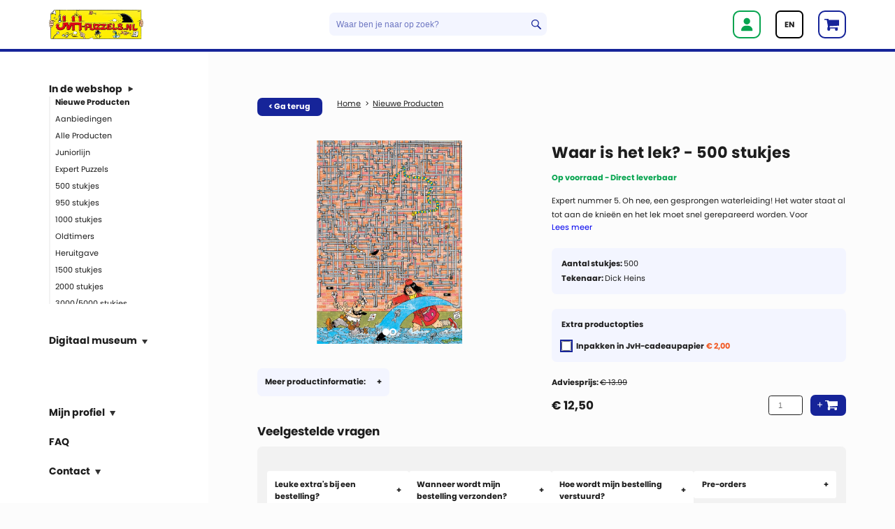

--- FILE ---
content_type: text/html; charset=UTF-8
request_url: https://www.jvh-puzzels.nl/webshop/product/laatste-nieuwe-artikelen/where-is-the-leak.html
body_size: 12547
content:
<!DOCTYPE html>
<html lang="nl">
<head>

<!-- Google tag (gtag.js) -->
	<script async src="https://www.googletagmanager.com/gtag/js?id=G-GQ6G4B50EJ"></script>
	<script>
		window.dataLayer = window.dataLayer || [];
		function gtag(){dataLayer.push(arguments);}
		gtag('js', new Date());

		gtag('config', 'G-GQ6G4B50EJ');
	</script>
	
	<!-- Google Tag Manager -->
<script>(function(w,d,s,l,i){w[l]=w[l]||[];w[l].push({'gtm.start':
new Date().getTime(),event:'gtm.js'});var f=d.getElementsByTagName(s)[0],
j=d.createElement(s),dl=l!='dataLayer'?'&l='+l:'';j.async=true;j.src=
'https://www.googletagmanager.com/gtm.js?id='+i+dl;f.parentNode.insertBefore(j,f);
})(window,document,'script','dataLayer','GTM-NDXP6C3M');</script>
<!-- End Google Tag Manager -->

      <meta charset="UTF-8">
    <title>Waar is het lek? - 500 stukjes - Jan van Haasteren puzzels</title>
    <base href="https://www.jvh-puzzels.nl/">

          <meta name="robots" content="index,follow">
      <meta name="description" content="Expert nummer 5. Oh nee, een gesprongen waterleiding! Het water staat al tot aan de knieën en het lek moet snel gerepareerd worden. Voor Schoonvader is dit echter een te grote klus en hij maakt zich snel uit de voeten!">
      <meta name="generator" content="Contao Open Source CMS">
    
    
    <meta name="viewport" content="width=device-width,initial-scale=1.0">
        <link rel="stylesheet" href="assets/css/layout.min.css,responsive.min.css,isotope.min.css,colorbox.min.c...-972efa8e.css">        <script src="assets/js/jquery.min.js,isotope.min.js,mobile-menu.jquery.min.js-b267f699.js"></script><link rel="canonical" href="https://www.jvh-puzzels.nl/product/expert-puzzels/where-is-the-leak.html"><meta property="og:type" content="product"><meta property="product:price:amount" content="12.50"><meta property="product:price:currency" content="EUR"><meta property="product:shipping_weight:value" content="700.00"><meta property="product:shipping_weight:units" content="g"><meta property="product:product_link" content="https://www.jvh-puzzels.nl/webshop/product/laatste-nieuwe-artikelen/where-is-the-leak.html"><meta property="og:locale" content="nl_NL"><meta property="og:url" content="https://www.jvh-puzzels.nl/webshop/product/laatste-nieuwe-artikelen/where-is-the-leak.html"><meta name="twitter:card" content="summary_large_image"><link rel="alternate" hreflang="nl" href="https://www.jvh-puzzels.nl/webshop/product/laatste-nieuwe-artikelen/where-is-the-leak.html">
<link rel="alternate" hreflang="x-default" href="https://www.jvh-puzzels.nl/webshop/product/laatste-nieuwe-artikelen/where-is-the-leak.html">
<link rel="alternate" hreflang="en" href="https://www.jvh-puzzels.com/webshop/product/new-releases/where-is-the-leak.html">
<link rel="stylesheet" href="https://use.typekit.net/ffp6svq.css">
<link rel="icon" type="image/png" href="/files/favicon/favicon-96x96.png" sizes="96x96" />
<link rel="icon" type="image/svg+xml" href="/files/favicon/favicon.svg" />
<link rel="shortcut icon" href="/files/favicon/favicon.ico" />
<link rel="apple-touch-icon" sizes="180x180" href="/files/favicon/apple-touch-icon.png" />
<meta name="apple-mobile-web-app-title" content="Jvh-puzzels" />
<link rel="manifest" href="/files/favicon/webmanifest.json" />
  
</head>
<body id="top" class="mac chrome blink ch131">
	
	<!-- Google Tag Manager (noscript) -->
<noscript><iframe src=https://www.googletagmanager.com/ns.html?id=GTM-NDXP6C3M
height="0" width="0" style="display:none;visibility:hidden"></iframe></noscript>
<!-- End Google Tag Manager (noscript) -->

      
<div class="custom">
      
<div id="navbar">
  <div class="inside">
    
<!-- indexer::stop -->
<div class="mod_mobile_menu block">

        
  
<div id="mobile-menu-305-trigger" class="mobile_menu_trigger">
    <img alt="menu" src="/files/layout/svg/menu-icon.svg"></div>

<div id="mobile-menu-305" class="mobile_menu no_shadow">
    <div class="inner">
        <!-- indexer::stop -->
<div class="wrapper">
	
	<div class="close-lang-wrapper">
		<a class="sluiten" href="#" data-mobile-menu="close"><img alt="mobiel menu sluiten" src="/files/layout/svg/menu-close-icon.svg"></a>
		
<!-- indexer::stop -->
<nav class="mod_changelanguage block">

  
  
<ul class="level_1">
            <li class="lang-en"><a href="https://www.jvh-puzzels.com/webshop/product/new-releases/where-is-the-leak.html" title="New releases" class="lang-en" hreflang="en" aria-label="Go to current page in Engels">EN</a></li>
      </ul>

</nav>
<!-- indexer::continue -->
	</div>
		
	<!-- indexer::stop -->
	<div class="webshop-menu">
		<span class="item-toggler">In de webshop</span>
		
<!-- indexer::stop -->
<nav class="mod_navigation block">

  
  <a href="webshop/product/laatste-nieuwe-artikelen/where-is-the-leak.html#skipNavigation330" class="invisible">Navigatie overslaan</a>

  
<ul class="level_1">
            <li class="trail sibling first"><a href="webshop/product/laatste-nieuwe-artikelen.html" title="Nieuw" class="trail sibling first">Nieuwe Producten</a></li>
                <li class="sibling"><a href="webshop/product/aanbiedingen.html" title="Aanbiedingen" class="sibling">Aanbiedingen</a></li>
                <li class="sibling"><a href="webshop.html" title="Alle Producten" class="sibling">Alle Producten</a></li>
                <li class="sibling"><a href="product/juniorlijn.html" title="junior" class="sibling">Juniorlijn</a></li>
                <li class="sibling"><a href="product/expert-puzzels.html" title="Expert Puzzels" class="sibling">Expert Puzzels</a></li>
                <li class="sibling"><a href="webshop/product/500-stukjes.html" title="500 stukjes" class="sibling">500 stukjes</a></li>
                <li class="sibling"><a href="webshop/product/950-stukjes.html" title="950 stukjes" class="sibling">950 stukjes</a></li>
                <li class="sibling"><a href="webshop/product/1000-stukjes.html" title="1000 stukjes" class="sibling">1000 stukjes</a></li>
                <li class="sibling"><a href="webshop/product/oldtimers.html" title="Oldtimers" class="sibling">Oldtimers</a></li>
                <li class="sibling"><a href="webshop/product/heruitgave.html" title="Heruitgave" class="sibling">Heruitgave</a></li>
                <li class="sibling"><a href="webshop/product/1500-stukjes.html" title="1500 stukjes" class="sibling">1500 stukjes</a></li>
                <li class="sibling"><a href="webshop/product/2000-stukjes.html" title="2000 stukjes" class="sibling">2000 stukjes</a></li>
                <li class="sibling"><a href="webshop/product/3000-5000-stukjes.html" title="3000/5000 stukjes" class="sibling">3000/5000 stukjes</a></li>
                <li class="sibling"><a href="webshop/product/combi-dozen.html" title="Combi Dozen" class="sibling">Combi Dozen</a></li>
                <li class="sibling"><a href="webshop/product/wenskaarten.html" title="Wenskaarten" class="sibling">Wenskaarten</a></li>
                <li class="sibling"><a href="product/cadeaubonnen.html" title="Cadeaubonnen" class="sibling">Cadeaubonnen</a></li>
                <li class="sibling last"><a href="webshop/product/diverse-artikelen.html" title="Diverse artikelen" class="sibling last">Diverse artikelen</a></li>
      </ul>

  <span id="skipNavigation330" class="invisible"></span>

</nav>
<!-- indexer::continue -->

		
<!-- indexer::stop -->
<nav class="mod_navigation block">

  
  <a href="webshop/product/laatste-nieuwe-artikelen/where-is-the-leak.html#skipNavigation328" class="invisible">Navigatie overslaan</a>

  
<ul class="level_1">
            <li class="boxed first"><a href="webshop/levering.html" title="Levering" class="boxed first">Levertijden</a></li>
                <li class="center"><a href="webshop/verzendkosten.html" title="Verzendkosten" class="center">Verzendkosten</a></li>
                <li class="last"><a href="webshop/afmetingen.html" title="Afmetingen" class="last">Afmetingen</a></li>
      </ul>

  <span id="skipNavigation328" class="invisible"></span>

</nav>
<!-- indexer::continue -->

	</div>
	<!-- indexer::stop -->
	<div class="museum-menu">
		<span class="item-toggler">Digitaal museum</span>
		
<!-- indexer::stop -->
<nav class="mod_navigation block">

  
  <a href="webshop/product/laatste-nieuwe-artikelen/where-is-the-leak.html#skipNavigation340" class="invisible">Navigatie overslaan</a>

  
<ul class="level_1">
            <li class="first"><a href="digitaal-museum/welkom.html" title="Digitaal Museum" class="first">Welkom</a></li>
                <li><a href="digitaal-museum/jan-van-haasteren.html" title="Jan van Haasteren">Jan van Haasteren</a></li>
                <li class="submenu"><a href="digitaal-museum/studio-jan-van-haasteren.html" title="Studio Jan van Haasteren" class="submenu" aria-haspopup="true">Studio Jan van Haasteren</a>
<ul class="level_2">
            <li class="first"><a href="digitaal-museum/studio-jan-van-haasteren/studio-jan-van-haasteren.html" title="Studio Jan van Haasteren" class="first">Studio Jan van Haasteren</a></li>
                <li class="submenu last"><a href="digitaal-museum/studio-jan-van-haasteren/tekenaars.html" title="Tekenaars" class="submenu last" aria-haspopup="true">Tekenaars</a>
<ul class="level_3">
            <li class="first"><a href="digitaal-museum/studio-jan-van-haasteren/tekenaars/jan-van-haasteren.html" title="Jan van Haasteren" class="first">Jan van Haasteren</a></li>
                <li><a href="digitaal-museum/studio-jan-van-haasteren/tekenaars/dick-heins.html" title="Dick Heins">Dick Heins</a></li>
                <li><a href="digitaal-museum/studio-jan-van-haasteren/tekenaars/rob-derks.html" title="Rob Derks">Rob Derks</a></li>
                <li><a href="digitaal-museum/studio-jan-van-haasteren/tekenaars/wilma-van-den-bosch.html" title="Wilma van den Bosch">Wilma van den Bosch</a></li>
                <li class="last"><a href="digitaal-museum/studio-jan-van-haasteren/tekenaars/mars-gremmen.html" title="Mars Gremmen" class="last">Mars Gremmen</a></li>
      </ul>
</li>
      </ul>
</li>
                <li class="submenu"><a href="digitaal-museum/overzicht-alle-puzzels.html" title="Overzicht alle puzzels" class="submenu" aria-haspopup="true">Overzicht alle puzzels</a>
<ul class="level_2">
            <li class="first"><a href="digitaal-museum/overzicht-alle-puzzels/opzet-en-historie.html" title="Opzet en historie" class="first">Opzet en historie</a></li>
                <li><a href="digitaal-museum/overzicht-alle-puzzels/lijst-alle-afbeeldingen.html" title="Lijst alle afbeeldingen">Lijst alle afbeeldingen</a></li>
                <li class="last"><a href="digitaal-museum/overzicht-alle-puzzels/lijst-alle-puzzels.html" title="Lijst alle puzzels" class="last">Lijst alle puzzels</a></li>
      </ul>
</li>
                <li class="submenu"><a href="digitaal-museum/nieuws.html" title="Nieuws" class="submenu" aria-haspopup="true">Nieuws</a>
<ul class="level_2">
            <li class="first"><a href="digitaal-museum/nieuws/laatste-nieuws.html" title="Laatste nieuws" class="first">Laatste nieuws</a></li>
                <li><a href="digitaal-museum/nieuws/nieuwe-ontdekkingen.html" title="Nieuwe ontdekkingen">Nieuwe ontdekkingen</a></li>
                <li class="last"><a href="digitaal-museum/nieuws/archief-nieuwsbrieven.html" title="Archief nieuwsbrieven" class="last">Archief nieuwsbrieven</a></li>
      </ul>
</li>
                <li class="submenu last"><a href="digitaal-museum/op-zolder.html" title="Op Zolder" class="submenu last" aria-haspopup="true">Op Zolder</a>
<ul class="level_2">
            <li class="first"><a href="digitaal-museum/op-zolder/historie-jvh-puzzels.html" title="Historie JvH-puzzels" class="first">Historie JvH-puzzels</a></li>
                <li><a href="digitaal-museum/op-zolder/winkel-jvh-puzzels.html" title="Winkel JvH-puzzels">Winkel JvH-puzzels</a></li>
                <li><a href="digitaal-museum/op-zolder/wall-of-fame.html" title="Wall of Fame">Wall of Fame</a></li>
                <li><a href="digitaal-museum/op-zolder/ontbrekende-stukjes.html" title="Ontbrekende stukjes">Ontbrekende stukjes</a></li>
                <li class="last"><a href="digitaal-museum/op-zolder/zoekplaten.html" title="Zoekplaten" class="last">Zoekplaten</a></li>
      </ul>
</li>
      </ul>

  <span id="skipNavigation340" class="invisible"></span>

</nav>
<!-- indexer::continue -->

	</div>
</div>
<!-- indexer::stop -->
<div class="wrapper">
	<div class="profiel-menu">
		<span class="item-toggler">Mijn profiel</span>
		
	</div>
	<!-- indexer::stop -->
	<div class="faq-menu">
		<a href="faq.html" title="FAQ">FAQ</a>
	</div>
	<!-- indexer::stop -->
	<div class="contact-menu">
		<span class="item-toggler">Contact</span>
		
<!-- indexer::stop -->
<nav class="mod_navigation block">

  
  <a href="webshop/product/laatste-nieuwe-artikelen/where-is-the-leak.html#skipNavigation332" class="invisible">Navigatie overslaan</a>

  
<ul class="level_1">
            <li class="first"><a href="contact.html" title="Contact" class="first">Contact</a></li>
                <li class="kijkje-binnen last"><a href="contact/kijkje-binnen.html" title="Kijkje binnen" class="kijkje-binnen last">Kijkje binnen</a></li>
      </ul>

  <span id="skipNavigation332" class="invisible"></span>

</nav>
<!-- indexer::continue -->

	</div>
</div>    </div>
</div>

<script>
(function($) {
    $('#mobile-menu-305').mobileMenu({
                'animation': true,
        'animationSpeed': 300,
                'breakPoint': 991,
        'offCanvas': false,
        'overlay': false,
        'disableNavigation': false,
        'parentTogglers': true,
        'closeOnLinkClick': false,
        'keepInPlace': false,
        'position': 'left',
                'trigger': $('#mobile-menu-305-trigger')
    });
})(jQuery);
</script>


</div>
<!-- indexer::continue -->

<!-- indexer::stop -->
<div class="ce_image logo block">

        
  
  
<figure class="image_container">
      <a href="./" title="Jvh-puzzels logo">
  
  
  <picture>
          <source srcset="assets/images/b/jvh-puzzels-logo-2021-f8b32b85.webp" type="image/webp" width="500" height="155">
    
<img src="assets/images/4/jvh-puzzels-logo-2021-b4c14ba6.png" width="500" height="155" alt="Jvh-puzzels logo" loading="lazy">

  </picture>

      </a>
  
  </figure>


</div>


<!-- indexer::stop -->
<div class="ce_form block">

  
  <form action="webshop-zoeken.html" method="get" enctype="application/x-www-form-urlencoded" id="product-en-pagina-zoeken">
    <div class="formbody">
                  
<div class="widget widget-text ">
    
  	<input type="text" name="keywords" id="ctrl_65" class="text" value="" placeholder="Waar ben je naar op zoek?">
  
	</div>

<div class="widget widget-submit ">
    
        <button type="submit" id="ctrl_66" class="submit">Zoeken</button>
  </div>
    </div>
  </form>

</div>
<!-- indexer::continue -->

<div class="navbar-content-wrapper">

<!-- indexer::stop -->
<nav class="mod_customnav block">

  
  <a href="webshop/product/laatste-nieuwe-artikelen/where-is-the-leak.html#skipNavigation296" class="invisible">Navigatie overslaan</a>

  
<ul class="level_1">
            <li class="inloggen first last"><a href="inloggen.html" title="Inloggen" class="inloggen first last">Inloggen</a></li>
      </ul>

  <span id="skipNavigation296" class="invisible"></span>

</nav>
<!-- indexer::continue -->

<!-- indexer::stop -->
<nav class="mod_changelanguage block">

  
  
<ul class="level_1">
            <li class="lang-en"><a href="https://www.jvh-puzzels.com/webshop/product/new-releases/where-is-the-leak.html" title="New releases" class="lang-en" hreflang="en" aria-label="Go to current page in Engels">EN</a></li>
      </ul>

</nav>
<!-- indexer::continue -->

<!-- indexer::stop -->
<div class="mod_iso_cart block">

        
  

<p class="empty message"></p>

<a href="winkelwagen.html">
	<img src="/files/layout/svg/cart-header-icon.svg" title="Cart header" alt="Cart header">
</a>




	<div class="coupon">
		<h2>Code verzilveren</h2>
				
		<form action="webshop/product/laatste-nieuwe-artikelen/where-is-the-leak.html" method="get">
			<div class="formbody">
				<input type="text" name="coupon_262" id="ctrl_coupon_262" class="text"> <input class="submit" type="submit" value="+">
			</div>
		</form>
	</div>


</div>
<!-- indexer::continue -->

</div>  
  </div>
</div>
  </div>

    <div id="wrapper">

                    
      
              <div id="container">

                      <main id="main">
              <div class="inside">
                <div class="reader_nav">
<p class="back"><a href="javascript:history.go(-1)" title="Ga terug">< Ga terug</a></p>
<!-- indexer::stop -->
<nav class="mod_breadcrumb block" aria-label="Breadcrumb">

        
      <ul>
                        <li class="first"><a href="./" title="Jan van Haasteren puzzels">Jan van Haasteren puzzels</a></li>
                                <li><a href="webshop/product/laatste-nieuwe-artikelen.html" title="Nieuw">Nieuwe Producten</a></li>
                                <li class="active last" aria-current="page">Waar is het lek? - 500 stukjes</li>
                  </ul>
  
</nav>
<!-- indexer::continue -->


</div>    
<div class="mod_iso_productreader block">

        
  
<div class="product active">
<form action="" id="fmd108_product_2305" name="iso1122838920" method="post" enctype="application/x-www-form-urlencoded">
<div class="formbody" itemscope itemtype="http://schema.org/Product">
<input type="hidden" name="FORM_SUBMIT" value="fmd108_product_2305">
<input type="hidden" name="REQUEST_TOKEN" value="515.YqSkFial_dimhVHnAEhSz_cYiLLs0b17QTu0plSmZD4.GPLuWULGtomR8j-jRQoR95Nd_tC1vooeBEHex2PBCW0W3v5dUJSzsdD1Jg">
<input type="hidden" name="AJAX_PRODUCT" value="2305">
<input type="hidden" name="AJAX_MODULE" value="108">


<div class="product-reader-wrapper">
	
	<div class="product-reader-images">
					<div class="product-image">
				<div class=" block">
					<div class="content-slider" data-config="0,400,0,1">
		    			<div class="slider-wrapper">
							<figure class="image_container">
<a title="" href="isotope/i/id-0-artwork-waar-is-het-lek.jpg" data-lightbox="product2305">


<img src="isotope/i/id-0-artwork-waar-is-het-lek.jpg" width="641" height="900" alt="">

</a>
</figure>
							<figure class="image_container">
<a title="" href="isotope/i/id-1-jumbo-1110100031.jpg" data-lightbox="product2305">


<img src="isotope/i/id-1-jumbo-1110100031.jpg" width="727" height="900" alt="">

</a>
</figure>
						</div>
					</div>
					<nav class="slider-control">
			    		<span class="slider-menu"></span>
					</nav>
				</div>
			</div>
				
		<div class="extra-info-wrapper">
			<!-- Blok met eigenschappen -->
						<section class="ce_accordionSingle  ce_accordion ce_text block">
				<div class="toggler ui-accordion-header ui-corner-top ui-accordion-header-collapsed ui-corner-all ui-state-default ui-accordion-icons" role="tab" id="ui-id-1" aria-controls="ui-id-2" aria-selected="false" aria-expanded="false" tabindex="0">
							Meer productinformatie:
				</div>
				<div class="accordion ui-accordion-content ui-corner-bottom ui-helper-reset ui-widget-content" id="ui-id-2" aria-labelledby="ui-id-1" role="tabpanel" aria-hidden="true" style="display: none;">
				   	<div>
						<!-- Artikelnummer -->
													<div class="sku">
								<strong>Artikelnummer: </strong>1110100031							</div>
												
						<!-- Afmeting -->
													<div class="afmeting">
								<strong>Afmeting: </strong>35 x 49 cm							</div>
												
						<!-- Releasedatum -->
													<div class="release_datum">
								<strong>Releasedatum: </strong>
								 19-08-2023
							</div>
												
						<!-- Engelse titel -->
						
						
															<div class="engelse-titel">
									<strong>Engelse titel: </strong>Where is the Leak?								</div>
													
					</div>
				</div>
			</section>
					
			<!-- Extra informatie -->
					</div>
	</div>

	<div class="product-reader-info">
		<div class="label-wrapper">
			<!-- In de aanbieding label -->
						<!-- Nieuw label -->
			<div class="label nieuw">Nieuw</div>
			<!-- Pre order label -->
					</div>
		
		<!-- Titel -->
		<h1 itemprop="name">Waar is het lek? - 500 stukjes</h1>
		
		<div class="mobile-gallery">
							<div class="product-image">
					<div class=" block">
						<div class="content-slider" data-config='{&quot;module&quot;:{},&quot;template&quot;:&quot;iso_reader_main&quot;,&quot;gallery&quot;:2,&quot;buttons&quot;:[&quot;add_to_cart&quot;],&quot;useQuantity&quot;:&quot;1&quot;,&quot;disableOptions&quot;:&quot;&quot;,&quot;jumpTo&quot;:{&#125;&#125;'>
			    			<div class="slider-wrapper">
								<figure class="image_container">
<a title="" href="isotope/i/id-0-artwork-waar-is-het-lek.jpg" data-lightbox="product2305">


<img src="isotope/i/id-0-artwork-waar-is-het-lek.jpg" width="641" height="900" alt="">

</a>
</figure>
								<figure class="image_container">
<a title="" href="isotope/i/id-1-jumbo-1110100031.jpg" data-lightbox="product2305">


<img src="isotope/i/id-1-jumbo-1110100031.jpg" width="727" height="900" alt="">

</a>
</figure>
							</div>
						</div>
						<nav class="slider-control">
				    		<span class="slider-menu"></span>
						</nav>
					</div>
				</div>
					</div>
		
		<!-- Voorraad melding -->
														<div class="stock available">Op voorraad - Direct leverbaar</div>
												
					
		<!-- Omschrijving -->
		<div class="description read-more-less" itemprop="description" itemtype="http://schema.org/Description"><p>Expert nummer 5. Oh nee, een gesprongen waterleiding! Het water staat al tot aan de knieën en het lek moet snel gerepareerd worden. Voor Schoonvader is dit echter een te grote klus en hij maakt zich snel uit de voeten!</p></div>		
		<!-- Blok met eigenschappen -->
				<div class="attributes">
			<!-- Aantal stukjes -->
							<div class="aantal-stukjes">
					<strong>Aantal stukjes: </strong>500				</div>
						
			<!-- Tekenaar -->
							<div class="tekenaar">
					<strong>Tekenaar: </strong>Dick Heins				</div>
						
			<!-- Verzenddatum -->
					</div>
				
		<!-- Extra service blok -->
					<div class="productopties" data-nosnippet>
				<p>Extra productopties</p>
				<div class="options">
					
<div class="widget widget-checkbox">
    
    <fieldset id="ctrl_extra_product_opties_fmd108_product_2305" class="checkbox_container">

          <legend>
                  Extra product opties              </legend>
    
    
    <input type="hidden" name="extra_product_opties" value="">

          
              <span><input type="checkbox" name="extra_product_opties" id="opt_extra_product_opties_fmd108_product_2305_0" class="checkbox" value="35"> <label id="lbl_extra_product_opties_fmd108_product_2305_0" for="opt_extra_product_opties_fmd108_product_2305_0">Inpakken in JvH-cadeaupapier (€ 2,00)</label></span>
      
          
  </fieldset>
</div>
				</div>
			</div>
				
		
		
		<!-- Mijn collectie knoppen -->
		
		
		
		<!-- Adviesprijs -->
					<div class="adviesprijs">
				<strong>Adviesprijs: </strong><s>€ 13.99</s>
			</div>
				
		<div class="price_submit_wrapper">
							<div class="offer" itemprop="offers" itemscope itemtype="http://schema.org/Offer" data-isotope-update="true">
					<meta itemprop="priceCurrency" content="EUR">
					<div class="price" itemprop="price" content="12.5">
												<span class="currency">€</span>&nbsp;12,50</div>				</div>
						
							<div class="submit_container ">
											<div class="quantity_container">
							<label for="quantity_requested_2305">Aantal:</label> <input type="number" class="text" id="quantity_requested_2305" name="quantity_requested" min="1" placeholder="1" value="" maxlength="10">
						</div>
										<div class="cart-button">
						<input type="submit" name="add_to_cart" class="submit add_to_cart " value="In winkelwagen">
					</div>
				</div>
					</div>
		
			</div>
	
</div>

<!-- Veelgestelde vragen -->
<div class="veelgestelde-vragen">
	<h2>Veelgestelde vragen</h2>
	<div class="wrapper">
		<section class="ce_accordionSingle  ce_accordion ce_text block">

  <div class="toggler">
    Leuke extra&#39;s bij een bestelling?  </div>

  <div class="accordion">
    <div>
              <p>Wat wordt er extra (gratis) meegeleverd bij een bestelling<strong>:</strong></p>
<p>- Bij elke puzzel ontvang je een bijpassend gripzakje om de puzzelstukjes na afloop in op te bergen.</p>
<p>- Bij iedere bestelling ontvang je een handig JvH notitieblokje.</p>
<p>- Bij een bestelling van minstens twee puzzels ontvang je een Jan van Haasteren boekenlegger.</p>
<p>- Bij een bestelling boven de € 50,- ontvang je een handig vergrootglas.</p>      
      
          </div>
  </div>

</section>

<section class="ce_accordionSingle  ce_accordion ce_text block">

  <div class="toggler">
    Wanneer wordt mijn bestelling verzonden?  </div>

  <div class="accordion">
    <div>
              <p>Wanneer je bestelling compleet is: Bestellingen op maandag tot en met vrijdag voor 15:30 uur worden diezelfde dag nog verstuurd. Weekend bestellingen worden maandag verstuurd.</p>
<p>Pre-orders: Je bestelling wordt één dag voor de releasedatum verstuurd. Bestellingen in Nederland, België en Duitsland worden binnen 1 dag geleverd. Kijk hier voor levertijden voor de overige landen.</p>
<p>&nbsp;</p>
<p><strong>Tip:</strong> Bij het afrekenen kun je aangeven wanneer wij de bestelling moeten versturen. Zo bepaal jezelf wanneer je de bestelling wilt ontvangen.</p>      
      
          </div>
  </div>

</section>

<section class="ce_accordionSingle  ce_accordion ce_text block">

  <div class="toggler">
    Hoe wordt mijn bestelling verstuurd?  </div>

  <div class="accordion">
    <div>
              <p>Alle bestellingen worden verstuurd in op maat gemaakte doosjes. Hiermee is de kans op schade zo klein mogelijk!</p>
<p>Bestelling in Europa worden verstuurd met DHL, bestelling buiten Europa worden verstuurd met PostNL.</p>
<p>&nbsp;</p>
<p>Wanneer je bestelling is ingepakt ontvang je een e-mail met een track &amp; trace om je pakket te volgen.</p>      
      
          </div>
  </div>

</section>

<section class="ce_accordionSingle  ce_accordion ce_text block">

  <div class="toggler">
    Pre-orders  </div>

  <div class="accordion">
    <div>
              <p>Nieuwe releases van Jan van Haasteren puzzels kun je bij ons altijd &#39;pre-orderen&#39;. Je bestelling wordt dan geleverd wanneer alle producten beschikbaar zijn (dus geen deelzendingen).</p>
<p>&nbsp;</p>
<p><strong>Tip:</strong> Bestel met een account. Komt er in de tussentijd nog een nieuwe puzzel uit, dan kun je deze toevoegen aan je bestelling zonder extra verzendkosten te betalen!</p>      
      
          </div>
  </div>

</section>
  

	</div>
</div>

</div>
</form></div>


</div>

<!-- indexer::stop -->
<div class="mod_iso_productlist gerelateerde-producten block">

            <h2>Gerelateerde artikelen</h2>
      
  

<div class="product_list">

<div class="product product_0 product_even product_first">
<form action="" id="fmd311_product_2077" name="iso185552330" method="post" enctype="application/x-www-form-urlencoded">
	<div class="formbody" itemscope itemtype="http://schema.org/Product">
	<input type="hidden" name="FORM_SUBMIT" value="fmd311_product_2077">
	<input type="hidden" name="REQUEST_TOKEN" value="515.YqSkFial_dimhVHnAEhSz_cYiLLs0b17QTu0plSmZD4.GPLuWULGtomR8j-jRQoR95Nd_tC1vooeBEHex2PBCW0W3v5dUJSzsdD1Jg">
	<input type="hidden" name="AJAX_PRODUCT" value="2077">
	<input type="hidden" name="AJAX_MODULE" value="311">
	
	
		
	<div class="image-label-wrapper">
		<!-- Afbeelding -->
		<figure class="image_container">
<a title="" href="product/expert-puzzels/shark-mania.html">


<img src="assets/images/7/id-0-artwork-overal-haaien-6791ade5.jpg" width="425" height="598" alt="">

</a>
</figure>
		
		<div class="label-wrapper">
			<!-- In de aanbieding label -->
						<!-- Nieuw label -->
			<div class="label nieuw">Nieuw</div>
			<!-- Pre order label -->
					</div>
	</div>
	
	<div class="info-wrapper">
		<!-- Titel -->
		<span class="product-title" itemprop="name"><a href="product/expert-puzzels/shark-mania.html" title="Bekijk details">Overal Haaien - 500 stukjes</a></span>
		
		<!-- Voorraad melding -->
														<div class="stock available">Op voorraad - Direct leverbaar</div>
												
					
		<!-- Prijs bestel wrapper -->
		<div class="prijs-bestel-wrapper">
							<div class="submit_container ">
											
												
					<div class="cart-button">
												
						<input type="submit" name="add_to_cart" class="submit add_to_cart " value="In winkelwagen">
					</div>
				</div>
						
			<!-- Adviesprijs -->
							<div class="adviesprijs">
					<s>€ 13.99</s>
				</div>
							
						<div class="offer" itemprop="offers" itemscope itemtype="http://schema.org/Offer">
				<meta itemprop="priceCurrency" content="EUR">
				<div class="price" itemprop="price" content="12.5"><span class="currency">€</span>&nbsp;12,50</div>
							</div>
					
			</div>
		</div>
	</div>
</form></div>
<div class="product active product_1 product_odd">
<form action="" id="fmd311_product_2305" name="iso986187162" method="post" enctype="application/x-www-form-urlencoded">
	<div class="formbody" itemscope itemtype="http://schema.org/Product">
	<input type="hidden" name="FORM_SUBMIT" value="fmd311_product_2305">
	<input type="hidden" name="REQUEST_TOKEN" value="515.YqSkFial_dimhVHnAEhSz_cYiLLs0b17QTu0plSmZD4.GPLuWULGtomR8j-jRQoR95Nd_tC1vooeBEHex2PBCW0W3v5dUJSzsdD1Jg">
	<input type="hidden" name="AJAX_PRODUCT" value="2305">
	<input type="hidden" name="AJAX_MODULE" value="311">
	
	
		
	<div class="image-label-wrapper">
		<!-- Afbeelding -->
		<figure class="image_container">
<a title="" href="product/expert-puzzels/where-is-the-leak.html">


<img src="assets/images/a/id-0-artwork-waar-is-het-lek-75cd989b.jpg" width="426" height="598" alt="">

</a>
</figure>
		
		<div class="label-wrapper">
			<!-- In de aanbieding label -->
						<!-- Nieuw label -->
			<div class="label nieuw">Nieuw</div>
			<!-- Pre order label -->
					</div>
	</div>
	
	<div class="info-wrapper">
		<!-- Titel -->
		<span class="product-title" itemprop="name"><a href="product/expert-puzzels/where-is-the-leak.html" title="Bekijk details">Waar is het lek? - 500 stukjes</a></span>
		
		<!-- Voorraad melding -->
														<div class="stock available">Op voorraad - Direct leverbaar</div>
												
					
		<!-- Prijs bestel wrapper -->
		<div class="prijs-bestel-wrapper">
							<div class="submit_container ">
											
												
					<div class="cart-button">
												
						<input type="submit" name="add_to_cart" class="submit add_to_cart " value="In winkelwagen">
					</div>
				</div>
						
			<!-- Adviesprijs -->
							<div class="adviesprijs">
					<s>€ 13.99</s>
				</div>
							
						<div class="offer" itemprop="offers" itemscope itemtype="http://schema.org/Offer">
				<meta itemprop="priceCurrency" content="EUR">
				<div class="price" itemprop="price" content="12.5"><span class="currency">€</span>&nbsp;12,50</div>
							</div>
					
			</div>
		</div>
	</div>
</form></div>
<div class="product product_2 product_even">
<form action="" id="fmd311_product_2487" name="iso1041736687" method="post" enctype="application/x-www-form-urlencoded">
	<div class="formbody" itemscope itemtype="http://schema.org/Product">
	<input type="hidden" name="FORM_SUBMIT" value="fmd311_product_2487">
	<input type="hidden" name="REQUEST_TOKEN" value="515.YqSkFial_dimhVHnAEhSz_cYiLLs0b17QTu0plSmZD4.GPLuWULGtomR8j-jRQoR95Nd_tC1vooeBEHex2PBCW0W3v5dUJSzsdD1Jg">
	<input type="hidden" name="AJAX_PRODUCT" value="2487">
	<input type="hidden" name="AJAX_MODULE" value="311">
	
	
		
	<div class="image-label-wrapper">
		<!-- Afbeelding -->
		<figure class="image_container">
<a title="" href="product/expert-puzzels/good-night-500.html">


<img src="assets/images/2/id-0-artwork-welterusten-d9bd3b32.jpg" width="425" height="598" alt="">

</a>
</figure>
		
		<div class="label-wrapper">
			<!-- In de aanbieding label -->
						<!-- Nieuw label -->
			<div class="label nieuw">Nieuw</div>
			<!-- Pre order label -->
					</div>
	</div>
	
	<div class="info-wrapper">
		<!-- Titel -->
		<span class="product-title" itemprop="name"><a href="product/expert-puzzels/good-night-500.html" title="Bekijk details">Welterusten - 500 stukjes</a></span>
		
		<!-- Voorraad melding -->
														<div class="stock available">Op voorraad - Direct leverbaar</div>
												
					
		<!-- Prijs bestel wrapper -->
		<div class="prijs-bestel-wrapper">
							<div class="submit_container ">
											
												
					<div class="cart-button">
												
						<input type="submit" name="add_to_cart" class="submit add_to_cart " value="In winkelwagen">
					</div>
				</div>
						
			<!-- Adviesprijs -->
							<div class="adviesprijs">
					<s>€ 13.99</s>
				</div>
							
						<div class="offer" itemprop="offers" itemscope itemtype="http://schema.org/Offer">
				<meta itemprop="priceCurrency" content="EUR">
				<div class="price" itemprop="price" content="12.5"><span class="currency">€</span>&nbsp;12,50</div>
							</div>
					
			</div>
		</div>
	</div>
</form></div>
<div class="product product_3 product_odd">
<form action="" id="fmd311_product_2757" name="iso655010871" method="post" enctype="application/x-www-form-urlencoded">
	<div class="formbody" itemscope itemtype="http://schema.org/Product">
	<input type="hidden" name="FORM_SUBMIT" value="fmd311_product_2757">
	<input type="hidden" name="REQUEST_TOKEN" value="515.YqSkFial_dimhVHnAEhSz_cYiLLs0b17QTu0plSmZD4.GPLuWULGtomR8j-jRQoR95Nd_tC1vooeBEHex2PBCW0W3v5dUJSzsdD1Jg">
	<input type="hidden" name="AJAX_PRODUCT" value="2757">
	<input type="hidden" name="AJAX_MODULE" value="311">
	
	
		
	<div class="image-label-wrapper">
		<!-- Afbeelding -->
		<figure class="image_container">
<a title="" href="product/expert-puzzels/gifts-galore-500st.html">


<img src="assets/images/4/id-0-artwork-overal-cadeautjes-1e991b8c.jpg" width="425" height="598" alt="">

</a>
</figure>
		
		<div class="label-wrapper">
			<!-- In de aanbieding label -->
						<!-- Nieuw label -->
			<div class="label nieuw">Nieuw</div>
			<!-- Pre order label -->
					</div>
	</div>
	
	<div class="info-wrapper">
		<!-- Titel -->
		<span class="product-title" itemprop="name"><a href="product/expert-puzzels/gifts-galore-500st.html" title="Bekijk details">Overal Cadeautjes! - 500 stukjes</a></span>
		
		<!-- Voorraad melding -->
														<div class="stock available">Op voorraad - Direct leverbaar</div>
												
					
		<!-- Prijs bestel wrapper -->
		<div class="prijs-bestel-wrapper">
							<div class="submit_container ">
											
												
					<div class="cart-button">
												
						<input type="submit" name="add_to_cart" class="submit add_to_cart " value="In winkelwagen">
					</div>
				</div>
						
			<!-- Adviesprijs -->
							<div class="adviesprijs">
					<s>€ 13.99</s>
				</div>
							
						<div class="offer" itemprop="offers" itemscope itemtype="http://schema.org/Offer">
				<meta itemprop="priceCurrency" content="EUR">
				<div class="price" itemprop="price" content="12.5"><span class="currency">€</span>&nbsp;12,50</div>
							</div>
					
			</div>
		</div>
	</div>
</form></div>
<div class="product product_4 product_even product_last">
<form action="" id="fmd311_product_2856" name="iso1709022589" method="post" enctype="application/x-www-form-urlencoded">
	<div class="formbody" itemscope itemtype="http://schema.org/Product">
	<input type="hidden" name="FORM_SUBMIT" value="fmd311_product_2856">
	<input type="hidden" name="REQUEST_TOKEN" value="515.YqSkFial_dimhVHnAEhSz_cYiLLs0b17QTu0plSmZD4.GPLuWULGtomR8j-jRQoR95Nd_tC1vooeBEHex2PBCW0W3v5dUJSzsdD1Jg">
	<input type="hidden" name="AJAX_PRODUCT" value="2856">
	<input type="hidden" name="AJAX_MODULE" value="311">
	
	
		
	<div class="image-label-wrapper">
		<!-- Afbeelding -->
		<figure class="image_container">
<a title="" href="product/expert-puzzels/ewe-shall-not-pass-500pc.html">


<img src="assets/images/0/id-1110100525-artwork-5f6588bd.jpg" width="425" height="598" alt="">

</a>
</figure>
		
		<div class="label-wrapper">
			<!-- In de aanbieding label -->
						<!-- Nieuw label -->
			<div class="label nieuw">Nieuw</div>
			<!-- Pre order label -->
					</div>
	</div>
	
	<div class="info-wrapper">
		<!-- Titel -->
		<span class="product-title" itemprop="name"><a href="product/expert-puzzels/ewe-shall-not-pass-500pc.html" title="Bekijk details">Lam gelegd - 500 stukjes</a></span>
		
		<!-- Voorraad melding -->
														<div class="stock available">Op voorraad - Direct leverbaar</div>
												
					
		<!-- Prijs bestel wrapper -->
		<div class="prijs-bestel-wrapper">
							<div class="submit_container ">
											
												
					<div class="cart-button">
												
						<input type="submit" name="add_to_cart" class="submit add_to_cart " value="In winkelwagen">
					</div>
				</div>
						
			<!-- Adviesprijs -->
							<div class="adviesprijs">
					<s>€ 13.99</s>
				</div>
							
						<div class="offer" itemprop="offers" itemscope itemtype="http://schema.org/Offer">
				<meta itemprop="priceCurrency" content="EUR">
				<div class="price" itemprop="price" content="12.5"><span class="currency">€</span>&nbsp;12,50</div>
							</div>
					
			</div>
		</div>
	</div>
</form></div>
</div>


</div>
<!-- indexer::continue -->
              </div>
                          </main>
          
                                
                                
        </div>
      
      
                    
    </div>

    
<div class="custom">
      
<div id="footer-my">
  <div class="inside">
    
<!-- indexer::stop -->
<div class="ce_wrapper">
<div class="wrapper adres">
<div class="ce_image  block">

        
  
  
<figure class="image_container">
  
  

<img src="files/layout/jvh-puzzels-logo-nieuwsbrief-2021.png" width="300" height="93" alt="">


  
  </figure>


</div>

<div class="ce_text  block">

        
  
      <p>Zuideinde 1h<br>2371 BP Roelofarendsveen</p>  
  
  

</div>

<div class="ce_gallery  block">

        
  
  
<ul class="cols_4">
                    <li class="row_0 row_first row_last even col_0 col_first">
          
<figure class="image_container">
      <a href="https://www.facebook.com/jvh.puzzels" title="jvh-puzzels.nl Facebook" target="_blank" rel="noreferrer noopener">
  
  

<img src="files/layout/svg/facebook_icon.svg" width="1024" height="1018" alt="jvh-puzzels.nl Facebook">


      </a>
  
  </figure>
        </li>
                        <li class="row_0 row_first row_last even col_1">
          
<figure class="image_container">
      <a href="https://www.instagram.com/jvhpuzzels/" title="jvh-puzzels.nl Instagram" target="_blank" rel="noreferrer noopener">
  
  

<img src="files/layout/svg/instagram-wit.svg" width="428" height="428" alt="jvh-puzzels.nl Instagram">


      </a>
  
  </figure>
        </li>
                                </ul>
  

</div>

</div>
<div class="wrapper hulp-nodig">
<h5 class="ce_headline ">
  Hulp nodig?</h5>

<div class="ce_text  block">

        
  
      <p>Op werkdagen tussen 09:00 en 17:00 uur staan wij voor je klaar en kan je contact opnemen met Frederike, Naomi of René</p>
<p></p>  
  
  

</div>

<div class="ce_text  block">

        
  
  
      
<figure class="image_container float_above">
  
  

<img src="files/layout/svg/phone-icon.svg" width="20" height="20" alt="">


  
  </figure>
  
      <p><a href="tel:+31(0)712040223">+31(0)71-20 40 223</a></p>  

</div>

<div class="ce_text  block">

        
  
  
      
<figure class="image_container float_above">
  
  

<img src="files/layout/svg/email-icon.svg" width="25" height="20" alt="">


  
  </figure>
  
      <p><a href="&#109;&#97;&#105;&#108;&#116;&#111;&#58;&#105;&#x6E;&#102;&#x6F;&#64;&#x6A;&#118;&#x68;&#45;&#x70;&#117;&#x7A;&#122;&#x65;&#108;&#x73;&#46;&#x6E;&#108;" class="email">&#105;&#x6E;&#102;&#x6F;&#64;&#x6A;&#118;&#x68;&#45;&#x70;&#117;&#x7A;&#122;&#x65;&#108;&#x73;&#46;&#x6E;&#108;</a></p>  

</div>

</div>
<div class="wrapper nieuwsbrief">
<h5 class="ce_headline ">
  Altijd als eerste op de hoogte?</h5>

<div class="ce_text  block">

        
  
      <p>Schrijf je hieronder in voor de nieuwsbrief. Wij versturen alleen een nieuwsbrief als er echt nieuws is!</p>
<p></p>  
  
  

</div>

<div class="ce_hyperlink  block">

        
  
          <a href="inschrijven-nieuwsbrief.html" class="hyperlink_txt" title="Inschrijven">Inschrijven</a>
      

</div>

</div></div>
<div class="ce_image block">

        
  
  
<figure class="image_container">
  
  
  <picture>
          <source srcset="assets/images/8/footer-onderkant-e109f396.webp" type="image/webp" width="1920" height="252">
    
<img src="assets/images/2/footer-onderkant-04677125.jpg" width="1920" height="252" alt="" loading="lazy">

  </picture>

  
  </figure>


</div>
  

<div style="display: none">
<div class="mod_article block" id="mb_inline">
  
<div class="ce_text  block">

        
  
      <p>&nbsp;</p>
<p>&nbsp;</p>
<p>Vanaf vandaag (woensdag 5 februari) wordt de nieuwe puzzel &#39;Ludo Battle&#39; in 1000 stukjes uitgeleverd. Helaas zit niet in alle dozen een poster. Wanneer de poster ontbreekt, dan kan je deze aanvragen bij <a title="Contact - Jumbo" href="https://jumboplay.com/nl-nl/pages/contact">Jumbo</a> </p>
<p>&nbsp;</p>
<p>&nbsp;</p>  
  
  

</div>
</div>
</div>  </div>
</div>
      
<div id="bottom">
  <div class="inside">
    
<div class="ce_text block">

        
  
      <p>Realisatie: <a title="Krabo Websites &amp; Hosting" href="https://www.krabo.nl/" target="_blank" rel="noopener">Krabo Websites &amp; Hosting</a></p>  
  
  

</div>

<div class="ce_text  block">

        
  
      <p><a title="Algemene voorwaarden Jvh-puzzels" href="files/puzzels/Algemene-Voorwaarde-Jvh-puzzels-NL.pdf" target="_blank" rel="noopener">Algemene Voorwaarden</a> - <a title="Privacy statement" href="files/puzzels/Privacy-Statement-Jvh-puzzels-NL.pdf" target="_blank" rel="noopener">Privacy statement</a> - Disclaimer</p>  
  
  

</div>
  
  </div>
</div>
  </div>
  
  <script>
$(window).scroll(function() {
  if ($(document).scrollTop() > 100) {
    $('body').addClass('navbar-shrink');
  } else {
    $('body').removeClass('navbar-shrink');
  }
});
</script>

<script src="assets/colorbox/js/colorbox.min.js?v=1.6.4.2"></script>
<script>
  jQuery(function($) {
    $('a[data-lightbox]').map(function() {
      $(this).colorbox({
        // Put custom options here
        loop: false,
        rel: $(this).attr('data-lightbox'),
        maxWidth: '95%',
        maxHeight: '95%'
      });
    });
  });
</script>

<script src="assets/jquery-ui/js/jquery-ui.min.js?v=1.13.2"></script>
<script>
  jQuery(function($) {
    $(document).accordion({
      // Put custom options here
      heightStyle: 'content',
      header: '.toggler',
      collapsible: true,
      active: false,
      create: function(event, ui) {
        ui.header.addClass('active');
        $('.toggler').attr('tabindex', 0);
      },
      activate: function(event, ui) {
        ui.newHeader.addClass('active');
        ui.oldHeader.removeClass('active');
        $('.toggler').attr('tabindex', 0);
      }
    });
  });
</script>
<script>
$(document).ready(function() {
    $(".read-more-less").each(function() {
        var descriptionDiv = $(this);
        var content = descriptionDiv.html();

        descriptionDiv.empty();

        var contentContainer = $("<div>").html(content);
        descriptionDiv.append(contentContainer);

        var button = $("<a>").attr("href", "#").addClass("read-more-button").text("Lees meer");
        descriptionDiv.after(button);

        var expanded = false;

        button.click(function(event) {
            event.preventDefault();

            if (expanded) {
                descriptionDiv.animate({ "max-height": "3.6rem" }, 300);
                button.text("Lees meer");
            } else {
                var contentHeight = contentContainer.height();
                descriptionDiv.animate({ "max-height": contentHeight + "px" }, 300);
                button.text("Lees minder");
            }

            expanded = !expanded;
        });
    });
});

</script>
<script>
(function($) {

    // Blokkeer standaard Isotope AJAX updates
    if (window.IsotopeProducts) {
        IsotopeProducts.attach = function() {
            console.log('Originele IsotopeProducts.attach geblokkeerd.');
        };
    }

    $(document).ready(function() {
        var $form = $('.mod_iso_productreader form').first();
        var formId = $form.attr('id');

        if (!formId) {
            console.error('Form heeft geen ID');
            return;
        }

        // Verwijder haakjes rondom optieprijzen binnen productreader
        $('.mod_iso_productreader #' + formId + ' label').each(function() {
            var html = $(this).html();
            var newHtml = html.replace(/\(\s*(€[^)]+)\s*\)/, '<span class="option-price">$1</span>');
            $(this).html(newHtml);
        });
        
        function formatPrijs(value) {
    if (value === undefined || value === '') return '';
    // Zorg dat het een getal is
    var nummer = parseFloat(value);
    if (isNaN(nummer)) return value;

    // Formatteer naar 2 decimalen met komma
    return '€ ' + nummer.toFixed(2).replace('.', ',');
}

        // Verwijder bestaande handlers
        $('#' + formId + ' input[type=checkbox]').off('change');

        // Nieuwe change handler
        $('#' + formId + ' input[type=checkbox]').on('change', function(e) {
            e.preventDefault();

            var data = $form.serialize();

            $.ajax({
                url: window.location.href,
                type: 'POST',
                data: data,

                success: function(response) {
                    var temp = $('<div>').html(response);

                    // Pak nieuwe prijs
                    var nieuwePrijs = temp.find('.offer .price').first();

                    if (nieuwePrijs.length) {
                        var huidigePrijs = $('.mod_iso_productreader .offer .price');

                        // Update de content attribute (gestructureerde data)
                        var nieuweContent = nieuwePrijs.attr('content');
						if (nieuweContent !== undefined) {
						    huidigePrijs.attr('content', nieuweContent);
						    // Toon geformatteerde prijs
						    huidigePrijs.text(formatPrijs(nieuweContent));
						} else {
						    huidigePrijs.html(nieuwePrijs.html());
						}


                        // changed class toevoegen/verwijderen
                        if ($form.find('input[type=checkbox]:checked').length > 0) {
                            huidigePrijs.addClass('changed');
                        } else {
                            huidigePrijs.removeClass('changed');
                        }
                    }
                },

                error: function() {
                    console.error('Prijs update mislukt.');
                }
            });

        });

    });

})(jQuery);
</script>
<script type="text/javascript">
$(document).ready(function() {
	$('.mod_iso_cart .quantity input').change(function() {
	    $(this).closest('form').submit();
	});
	// Gratis producten aan en uit vinken in de winkelwagen
	$('.mod_iso_cart .freeProduct .widget input').change(function() {
	  $(this).closest('form').submit();
	});
	// Aan en uitvinken van productopties in de winkelwagen
	$('.mod_iso_cart .options-change-in-cart-widgets .widget input').change(function() {
	  $(this).closest('form').submit();
	});
});	
</script>
<script src="assets/swipe/js/swipe.min.js?v=2.2.2"></script>
<script>
  (function() {
    var e = document.querySelectorAll('.content-slider, .slider-control'), c, i;
    for (i=0; i<e.length; i+=2) {
      c = e[i].getAttribute('data-config').split(',');
      new Swipe(e[i], {
        // Put custom options here
        'auto': parseInt(c[0]),
        'speed': parseInt(c[1]),
        'startSlide': parseInt(c[2]),
        'continuous': parseInt(c[3]),
        'menu': e[i+1]
      });
    }
  })();
</script>
<script>
// Get all elements with the class 'alle-puzzels'
const allePuzzelsElements = document.querySelectorAll('.mobile_menu  .alle-puzzels > a');

// Loop through each element and disable the link
allePuzzelsElements.forEach(element => {
  // Disable the link by removing the 'href' attribute
  element.removeAttribute('href');
  element.classList.remove('alle-puzzels');
  element.classList.remove('toggler-inside');
  
  // Set the 'aria-disabled' attribute to 'true'
  element.setAttribute('aria-disabled', 'true');
});



// Get all the elements with the class "toggler"
var togglers = document.querySelectorAll('.mobile_menu .item-toggler');

// Add click event listeners to each toggler
togglers.forEach(function(toggler) {
    toggler.addEventListener('click', function() {
        // Find the currently active div
        var activeDiv = document.querySelector('.mobile_menu .webshop-menu.active, .mobile_menu .museum-menu.active, .mobile_menu .profiel-menu.active, .mobile_menu .contact-menu.active');

        // If the clicked div is the same as the active div, remove the 'active' class
        if (activeDiv === this.closest('.mobile_menu .webshop-menu, .mobile_menu .museum-menu, .mobile_menu .profiel-menu, .mobile_menu .contact-menu')) {
            activeDiv.classList.remove('active');
        } else {
            // Remove the 'active' class from the currently active div
            if (activeDiv) {
                activeDiv.classList.remove('active');
            }

            // Toggle the "active" class on the clicked parent div
            var parentDiv = this.closest('.mobile_menu .webshop-menu, .mobile_menu .museum-menu, .mobile_menu .profiel-menu, .mobile_menu .contact-menu');
            if (parentDiv) {
                parentDiv.classList.add('active');
            }
        }
    });
});


var togglers = document.querySelectorAll('.mobile_menu .toggler-inside > a');

// Add click event listeners to each toggler
togglers.forEach(function(toggler) {
    toggler.addEventListener('click', function() {
        // Find the currently active div
        var activeDiv = document.querySelector('.mobile_menu .toggler-inside.active > a');

        // If the clicked div is the same as the active div, remove the 'active' class
        if (activeDiv === this.closest('.mobile_menu .toggler-inside > a')) {
            activeDiv.classList.remove('active');
        } else {
            // Remove the 'active' class from the currently active div
            if (activeDiv) {
                activeDiv.classList.remove('active');
            }

            // Toggle the "active" class on the clicked parent div
            var parentDiv = this.closest('.mobile_menu .toggler-inside');
            if (parentDiv) {
                parentDiv.classList.add('active');
            } else {
            	parentDiv.classList.remove('active');
            }
        }
    });
});


// Function to check and apply the 'active' class to parent menu items if a child <li> has class 'active' or 'forward'
function applyActiveClassToParent() {
  var menuClasses = ['.webshop-menu', '.museum-menu', '.profiel-menu', '.contact-menu'];

  menuClasses.forEach(function (menuClass) {
    var menu = document.querySelector(menuClass);

    if (menu) {
      var menuItems = menu.querySelectorAll('li');

      menuItems.forEach(function (menuItem) {
        if (menuItem.classList.contains('active') || menuItem.classList.contains('trail')) {
          menu.classList.add('active');
        }
      });
    }
  });
}

// Call the function when the DOM is loaded
document.addEventListener('DOMContentLoaded', applyActiveClassToParent);


</script>  <script type="application/ld+json">
{
    "@context": "https:\/\/schema.org",
    "@graph": [
        {
            "@type": "WebPage"
        }
    ]
}
</script>
<script type="application/ld+json">
{
    "@context": "https:\/\/schema.contao.org",
    "@graph": [
        {
            "@type": "Page",
            "fePreview": false,
            "groups": [],
            "noSearch": false,
            "pageId": 859,
            "protected": false,
            "title": "Waar is het lek? - 500 stukjes"
        }
    ]
}
</script><script>
        IsotopeProducts.setLoadMessage('Haalt productgegevens op...');
    IsotopeProducts.attach(JSON.parse('[{"formId":"fmd108_product_2305","attributes":["extra_product_opties"]}]'));
    
    </script></body>
</html>

--- FILE ---
content_type: text/css
request_url: https://www.jvh-puzzels.nl/assets/css/layout.min.css,responsive.min.css,isotope.min.css,colorbox.min.c...-972efa8e.css
body_size: 16254
content:
body,form,figure{margin:0;padding:0}img{border:0}header,footer,nav,section,aside,article,figure,figcaption{display:block}body{font-size:100.01%}select,input,textarea{font-size:99%}#container,.inside{position:relative}#main,#left,#right{float:left;position:relative}#main{width:100%}#left{margin-left:-100%}#right{margin-right:-100%}#footer{clear:both}#main .inside{min-height:1px}.ce_gallery>ul,.content-gallery>ul{margin:0;padding:0;overflow:hidden;list-style:none}.ce_gallery>ul li,.content-gallery>ul li{float:left}.ce_gallery>ul li.col_first,.content-gallery>ul li.col_first{clear:left}.float_left,.media--left>figure{float:left}.float_right,.media--right>figure{float:right}.block{overflow:hidden}.media{display:flow-root}.clear,#clear{height:.1px;font-size:.1px;line-height:.1px;clear:both}.invisible{border:0;clip:rect(0 0 0 0);height:1px;margin:-1px;overflow:hidden;padding:0;position:absolute;width:1px}.custom{display:block}#container:after,.custom:after{content:"";display:table;clear:both}
@media (max-width:767px){#wrapper{margin:0;width:auto}#container{padding-left:0;padding-right:0}#main,#left,#right{float:none;width:auto}#left{right:0;margin-left:0}#right{margin-right:0}}img{max-width:100%;height:auto}.audio_container audio{max-width:100%}.video_container video{max-width:100%;height:auto}.aspect,.responsive{position:relative;height:0}.aspect iframe,.responsive iframe{position:absolute;top:0;left:0;width:100%;height:100%}.aspect--16\:9,.responsive.ratio-169{padding-bottom:56.25%}.aspect--16\:10,.responsive.ratio-1610{padding-bottom:62.5%}.aspect--21\:9,.responsive.ratio-219{padding-bottom:42.8571%}.aspect--4\:3,.responsive.ratio-43{padding-bottom:75%}.aspect--3\:2,.responsive.ratio-32{padding-bottom:66.6666%}
@media screen{
#iso_ajaxBox{width:20%;padding:9px 50px 9px 24px;position:fixed;top:10%;left:40%;background:#fff url(../../system/modules/isotope/assets/images/loading.gif) no-repeat right center;border:2px solid #000;font-family:"Trebuchet MS",Verdana,sans-serif;font-size:15px;line-height:18px;text-align:left;color:#000;z-index:9999}#iso_ajaxBox.btnClose{background-image:none;cursor:pointer}#iso_ajaxBox p{margin:1em 0;padding:0}#iso_ajaxBox .iso_error{padding-left:34px;background:url(../../system/modules/isotope/assets/images/cross-24.png) left center no-repeat}#iso_ajaxBox .iso_confirm{padding-left:34px;background:url(../../system/modules/isotope/assets/images/tick-24.png) left center no-repeat}#iso_ajaxBox .iso_info{padding-left:34px;background:url(../../system/modules/isotope/assets/images/information-24.png) left center no-repeat}#iso_ajaxOverlay{width:100%;height:100%;position:fixed;top:0;left:0;background-color:#000;z-index:9998;-moz-opacity:.5;opacity:.5;_display:none;filter:Alpha(opacity=50)}
}
#colorbox,#cboxOverlay,#cboxWrapper{position:absolute;top:0;left:0;z-index:9999;overflow:hidden;-webkit-transform:translate3d(0,0,0)}#cboxWrapper{max-width:none}#cboxOverlay{position:fixed;width:100%;height:100%}#cboxMiddleLeft,#cboxBottomLeft{clear:left}#cboxContent{position:relative}#cboxLoadedContent{overflow:auto;-webkit-overflow-scrolling:touch}#cboxTitle{margin:0}#cboxLoadingOverlay,#cboxLoadingGraphic{position:absolute;top:0;left:0;width:100%;height:100%}#cboxPrevious,#cboxNext,#cboxClose,#cboxSlideshow{cursor:pointer}.cboxPhoto{float:left;margin:auto;border:0;display:block;max-width:none;-ms-interpolation-mode:bicubic}.cboxIframe{width:100%;height:100%;display:block;border:0;padding:0;margin:0}#colorbox,#cboxContent,#cboxLoadedContent{box-sizing:content-box;-moz-box-sizing:content-box;-webkit-box-sizing:content-box}#cboxOverlay{background:#000;opacity:.9;filter:alpha(opacity = 90)}#colorbox{outline:0}#cboxContent{margin-top:20px;background:#000}.cboxIframe{background:#fff}#cboxError{padding:50px;border:1px solid #ccc}#cboxLoadedContent{border:5px solid #000;background:#fff}#cboxTitle{position:absolute;top:-20px;left:0;color:#ccc}#cboxCurrent{position:absolute;top:-20px;right:0;color:#ccc}#cboxLoadingGraphic{background:url(../../assets/colorbox/images/loading.gif) no-repeat center center}#cboxPrevious,#cboxNext,#cboxSlideshow,#cboxClose{border:0;padding:0;margin:0;overflow:visible;width:auto;background:0 0}#cboxPrevious:active,#cboxNext:active,#cboxSlideshow:active,#cboxClose:active{outline:0}#cboxSlideshow{position:absolute;top:-20px;right:90px;color:#fff}#cboxPrevious{position:absolute;top:50%;left:5px;margin-top:-32px;background:url(../../assets/colorbox/images/controls.png) no-repeat top left;width:28px;height:65px;text-indent:-9999px}#cboxPrevious:hover{background-position:bottom left}#cboxNext{position:absolute;top:50%;right:5px;margin-top:-32px;background:url(../../assets/colorbox/images/controls.png) no-repeat top right;width:28px;height:65px;text-indent:-9999px}#cboxNext:hover{background-position:bottom right}#cboxClose{position:absolute;top:5px;right:5px;display:block;background:url(../../assets/colorbox/images/controls.png) no-repeat top center;width:38px;height:19px;text-indent:-9999px}#cboxClose:hover{background-position:bottom center}
.content-slider{overflow:hidden;visibility:hidden;position:relative}.slider-wrapper{overflow:hidden;position:relative}.slider-wrapper>*{float:left;width:100%;position:relative}.slider-control{height:30px;position:relative}.slider-control a,.slider-control .slider-menu{position:absolute;top:9px;display:inline-block}.slider-control .slider-prev{left:0}.slider-control .slider-next{right:0}.slider-control .slider-menu{top:0;width:50%;left:50%;margin-left:-25%;font-size:27px;text-align:center}.slider-control .slider-menu b{color:#bbb;cursor:pointer}.slider-control .slider-menu b.active{color:#666}
.mobile_menu{position:fixed;z-index:100;display:none}.mobile_menu .inner{height:100%;background:#000;overflow-y:scroll}.mobile_menu.active.position_left{box-shadow:2px 0 5px 0 rgba(0,0,0,.5)}.mobile_menu.active.position_top{box-shadow:0 2px 5px 0 rgba(0,0,0,.5)}.mobile_menu.active.position_right{box-shadow:-2px 0 5px 0 rgba(0,0,0,.5)}.mobile_menu.active.position_bottom{box-shadow:0 -2px 5px 0 rgba(0,0,0,.5)}.mobile_menu.active.no_shadow{box-shadow:none!important}.mobile_menu_trigger{display:none}.mobile_menu_wrapper{position:relative;width:100%;overflow:hidden}.mobile_menu_overlay{position:fixed;top:0;left:0;width:100%;height:100vh;z-index:99}.mobile_menu_overlay.background{background:rgba(0,0,0,.5)}.mobile_menu li.submenu_hide>ul{display:none}.mobile_menu li.submenu_show>ul{display:block}body.ie8 .mobile_menu,body.ie8 .mobile_menu_trigger,body.ie9 .mobile_menu,body.ie9 .mobile_menu_trigger{display:none!important}
:root{box-sizing:border-box;font-size:calc(0.75vw + 0.1em)}@media screen and (max-width:1248px){:root{font-size:calc(0.75vw + 0.25em)}}@media screen and (max-width:767px){:root{font-size:calc(0.75vw + 0.65em)}}@media screen and (min-width:3200px){:root{font-size:calc(0.6vw + 0.094em)}}@media only screen and (min-device-width:320px) and (max-device-width:1024px){html{-webkit-text-size-adjust:none}}html{overflow:-moz-scrollbars-vertical;overflow-y:scroll}*,*::before,*::after{box-sizing:inherit}body{font-size:inherit;font-family:poppins, sans-serif;font-weight:400;color:#1d1d1d;padding-top:6.25em !important;background-color:#FCFCFC}@media screen and (max-width:767px){body{padding-top:7.7em !important}}.center .mod_article{display:flex;flex-direction:column;align-items:center}.boxed #container .mod_article{width:70%;margin-left:auto;margin-right:auto}@media screen and (max-width:767px){.boxed #container .mod_article{width:100%}}#container #left{width:28rem;float:left;margin-left:0;position:fixed;top:6.25rem}@media screen and (max-width:1248px){#container #left{float:none;width:100%}}#container #main{width:calc(100% - (28rem - 16px));float:right;margin-top:3.125em}@media screen and (max-width:1248px){#container #main{float:none;width:100%;margin-top:3.125rem}}#container .mod_article{padding-left:6.25rem;padding-right:6.25rem;overflow:visible !important;margin-top:3.125rem}@media screen and (max-width:810px){#container .mod_article{padding-left:1.25rem;padding-right:1.25rem}#container .mod_article .ce_row>.ce_text{margin-bottom:0}#container .mod_article .ce_row>.ce_text:first-child{margin-bottom:1rem}}@media screen and (max-width:415px){#container .mod_article{margin-top:3em}}#container .mod_article .ce_text p{margin-bottom:1em}#container .mod_article .ce_text p:last-of-type{margin-bottom:0}#container .mod_article .ce_text ul{padding-left:2em;margin-bottom:0.7em}#container .mod_article .ce_text ul li{list-style-type:disc}#container .mod_article ol{padding-left:2em;margin-bottom:0.7em}#container .mod_article ol li{list-style-type:decimal}.webkit select,.webkit .submit{-webkit-appearance:none}.page-shop .mod_article{margin-top:0 !important;padding:0 !important}.page-shop #container{padding-left:6.25rem;padding-right:6.25rem}@media screen and (max-width:810px){.page-shop #container{padding-left:1.25rem;padding-right:1.25rem}}.mod_iso_productlist.block{overflow:visible}a{text-decoration:none}a:hover{text-decoration:underline}h1{font-size:2rem;font-weight:700;margin-bottom:0.5em}@media screen and (max-width:467px){h1{font-size:1.48em}}h1.titel-los{padding-left:6.25rem;padding-right:6.25rem;margin-top:3.25em}@media screen and (max-width:810px){h1.titel-los{padding-left:1.25rem;padding-right:1.25rem}}@media screen and (max-width:415px){h1.titel-los{margin-top:3em;margin-bottom:-2.5rem}}.boxed .titel-los{width:70%;margin-left:auto;margin-right:auto}@media screen and (max-width:767px){.boxed .titel-los{width:100%}}h2,h3{font-weight:600;font-size:1.5em;margin-bottom:0.5em}.ce_hyperlink{margin-top:1em;overflow:visible !important}.ce_hyperlink a{border-radius:0.625rem;padding:0.4rem 1.5rem;font-size:1rem;font-weight:600;display:inline-block;text-decoration:none;line-height:normal;color:#fff;text-align:center}@media screen and (max-width:767px){.ce_hyperlink a{min-width:auto}}#iso_ajaxBox{width:auto;font-family:poppins, sans-serif;transform:translate(-50%, -50%);top:50%;left:50%;border:none;padding:0;font-size:16px;border-radius:10px;box-shadow:0px 0px 20px rgba(0, 0, 0, 0.3);background:transparent}@media screen and (max-width:768px){#iso_ajaxBox{width:100%;padding:40px}}#iso_ajaxBox .mod_iso_messages{display:grid;row-gap:3.125rem}#iso_ajaxBox .iso_error{background:none;position:relative;margin:0;border:2px solid #E30613;color:#E30613;border-radius:0.625rem;padding:3.125rem;background-color:#FCE4E6;font-weight:600}#iso_ajaxBox .iso_info{background:none;position:relative;margin:0;border:2px solid #162499;color:#162499;border-radius:0.625rem;padding:3.125rem;background-color:#F3F5FF;font-weight:600}@media screen and (max-width:767px){#iso_ajaxBox .iso_info{padding:1.875rem}}#iso_ajaxBox .iso_confirm{background:none;position:relative;margin:0;border:2px solid #162499;color:#162499;border-radius:0.625rem;padding:3.125rem 3.125rem 3.125rem 7.25rem;background-color:#F3F5FF;font-weight:600}@media screen and (max-width:767px){#iso_ajaxBox .iso_confirm{padding:1.875rem 1.875rem 1.875rem 6.25rem}}#iso_ajaxBox .iso_confirm:before{content:url(/files/layout/svg/shopping-cart-pop-up.svg);width:3.125rem;height:3.125rem;display:block;position:absolute;left:3.125rem;top:50%;transform:translateY(-50%)}@media screen and (max-width:767px){#iso_ajaxBox .iso_confirm:before{left:1.875rem}}.gecentreerd h1{text-align:center}@media screen and (max-width:768px){.gecentreerd h1{text-align:left}}.gecentreerd .mod_article ul{display:flex;flex-direction:column;align-items:center}.gecentreerd .mod_article ol{width:50%;margin:0 auto}@media screen and (max-width:768px){.gecentreerd .mod_article ol{width:100%}}::-webkit-scrollbar-track{border-radius:10px;background-color:#F2F2F2}::-webkit-scrollbar{width:16px;background-color:#fff}::-webkit-scrollbar-thumb{border-radius:10px;background-color:#AAAAAA;border:3px solid #F2F2F2}::-webkit-scrollbar-thumb:before{content:"test"}@media screen and (max-width:415px){.home #slider .inside .omslag-blok{position:initial;transform:none;display:block}}#slider{width:calc(100% - (28rem - 16px));margin-left:calc(28rem - 16px)}@media screen and (max-width:1248px){#slider{width:100%;margin-left:0}}#slider .inside{position:relative}#slider .inside img{height:17.5rem;object-fit:cover}@media screen and (max-width:768px){#slider .inside .mod_pageImage{height:20em}#slider .inside .mod_pageImage figure{height:100%}#slider .inside .mod_pageImage figure img{height:100%;object-fit:cover}}@media screen and (max-width:415px){#slider .inside .mod_pageImage{height:12em}}#slider .inside img{width:100%}#slider .inside .omslag-blok{position:absolute;top:50%;left:0;transform:translateY(-50%);background-color:#fff;padding:1.25em 1.25rem 1.25rem 6.25rem;border-radius:0 0.625rem 0.625rem 0}@media screen and (max-width:415px){#slider .inside .omslag-blok{display:none;padding:1.25rem 1.25rem 0;margin-bottom:-1.25rem}}#slider .inside .omslag-blok p{font-size:1.625em;font-weight:700}#slider .inside .omslag-blok a{color:#162499;font-size:1.25em}.home-info-blokken{display:flex;gap:3.125rem;margin-top:3.125rem !important}@media screen and (max-width:767px){.home-info-blokken{flex-direction:column}}.home-info-blokken .ce_text{background-color:#F2F2F2;width:50%;padding:1.875rem;display:flex;flex-direction:column;justify-content:space-between;border-radius:0.625rem}@media screen and (max-width:767px){.home-info-blokken .ce_text{width:100%}}.home-info{padding:3.75em 0;color:#1d1d1d;background-color:#F2F2F2;position:relative}.home-info .ce_text{-webkit-columns:2 14rem;-moz-columns:2 14rem;columns:2 14rem;-webkit-column-gap:3.125rem;-moz-column-gap:3.125rem;column-gap:3.125rem}.home-info a{color:#162499}.ce_sliderStart{position:relative}.ce_sliderStart .ce_gallery li{margin-bottom:0}.ce_sliderStart .slider-control{position:initial}.ce_sliderStart .slider-control .slider-menu{display:none}.ce_sliderStart .slider-prev{font-weight:600;font-size:3rem;position:absolute;top:50%;color:#ffffff;left:0;padding:0.8rem 1rem;display:inline-block;background-color:#162499;line-height:1;transform:translateY(-50%)}.ce_sliderStart .slider-next{font-weight:600;font-size:3rem;position:absolute;top:50%;color:#ffffff;right:0;padding:0.8rem 1rem;display:inline-block;background-color:#162499;line-height:1;transform:translateY(-50%)}.ce_gallery .cols_4 li{height:15rem}.ce_gallery figure{width:100%;height:100%;position:relative}.ce_gallery figure figcaption{position:absolute;bottom:0;left:0;padding:0.3em;background-color:rgba(255, 255, 255, 0.95)}.ce_gallery figure img{width:100%;height:100%;object-fit:contain;background-color:#fff}.verzendkosten select{padding:0.6em;color:#162499;border:1px solid #162499;border-radius:0.7rem;margin-bottom:0 !important;background-color:#fff !important}.verzendkosten .ce_text{background-color:#F2F2F2;padding:2em 10em;margin-top:2em}@media screen and (max-width:767px){.verzendkosten .ce_text{padding:2em 6em}}.afrekenen-inloggen{width:40%;margin:0 auto;padding-top:3em;padding-bottom:3em;background-color:#F2F2F2}@media screen and (max-width:950px){.afrekenen-inloggen{width:50%}}@media screen and (max-width:768px){.afrekenen-inloggen{width:65%}}@media screen and (max-width:415px){.afrekenen-inloggen{width:95%}}.afrekenen-inloggen a{color:#F15A24}.afrekenen-inloggen .mod_login,.afrekenen-inloggen .mod_registration,.afrekenen-inloggen .mod_lostPassword{overflow:visible}.afrekenen-inloggen .mod_login input,.afrekenen-inloggen .mod_login select,.afrekenen-inloggen .mod_registration input,.afrekenen-inloggen .mod_registration select,.afrekenen-inloggen .mod_lostPassword input,.afrekenen-inloggen .mod_lostPassword select{background-color:#fff !important}.afrekenen-inloggen .mod_login button,.afrekenen-inloggen .mod_registration button,.afrekenen-inloggen .mod_lostPassword button{width:100%;margin-bottom:1em}.afrekenen-inloggen .mod_registration .addressbook-member-button-wrapper{display:flex;flex-direction:column-reverse}.afrekenen-inloggen .ce_hyperlink a{background-color:#162499;width:100%;border-radius:0.625rem;padding:0.4rem 1.5rem;font-size:1rem;font-weight:600;color:#fff}.afrekenen-inloggen .ce_hyperlink a:hover{box-shadow:0px 0px 30px -5px #162499}.faq .ce_wrapper{display:grid;grid-template-columns:repeat(3, 1fr);gap:2rem}@media screen and (max-width:767px){.faq .ce_wrapper{grid-template-columns:1fr}}.faq .ce_accordion .toggler{background-color:#F2F2F2;cursor:pointer;padding:1em;display:flex;justify-content:space-between}.faq .ce_accordion .toggler .ui-icon{display:none}.faq .ce_accordion .toggler:after{content:"+"}.faq .ce_accordion .toggler.active:after{content:"-"}.faq .ce_accordion .accordion{padding:1em}.webshop-zoeken-wrapper{width:72%;margin-left:auto;margin-right:auto}@media screen and (max-width:767px){.webshop-zoeken-wrapper{width:100%}}.search-page-product-wrapper{margin:3.125rem 0}.search-page-product-wrapper .product-title{height:3.5rem !important}.search-page-product-wrapper .product-title a{max-height:3em !important;-webkit-line-clamp:2 !important}.search-page-product-wrapper .submit_container{display:none}.mod_search .formbody{display:flex;flex-wrap:wrap;justify-content:space-between}.mod_search .formbody .widget-text{width:70%}.mod_search .formbody .widget-text input{font-size:1.25rem;padding:0.5em 1.5em}.mod_search .formbody .widget-submit{width:28%}.mod_search .formbody .widget-radio .radio_container{display:block}@media screen and (max-width:415px){.mod_search .formbody .widget-radio .radio_container{display:flex}}.mod_search .formbody .widget-radio .radio_container span{margin-right:1em}.mod_search .header{margin:1em 0}.mod_search .odd,.mod_search .even{position:relative;overflow:hidden;display:block;margin-bottom:3.125rem;font-size:1em;line-height:normal}.mod_search .odd a,.mod_search .even a{width:100%;position:relative;display:inline-block;font-size:20px;text-decoration:none;color:#162499}.mod_search .odd .url,.mod_search .even .url{color:#2b7b45;margin:0.3rem 0}.mod_search .odd .highlight,.mod_search .even .highlight{background-color:transparent;font-weight:700}.contentblock-text-foto{display:grid;column-gap:1.875rem;grid-template-columns:auto 25%}@media screen and (max-width:767px){.contentblock-text-foto{display:flex;flex-direction:column}}.contentblock-text-foto .ce_image{width:100%;grid-row:none;margin-top:-2.5rem;grid-column:2}@media screen and (max-width:767px){.contentblock-text-foto .ce_image{margin-top:0;margin-bottom:1rem;order:2}}.contentblock-text-foto .ce_headline{grid-column:1}@media screen and (max-width:767px){.contentblock-text-foto .ce_headline{order:1}}.contentblock-text-foto .ce_text{grid-column:1}@media screen and (max-width:767px){.contentblock-text-foto .ce_text{order:3}}.contentblock-foto-text{display:grid;column-gap:1.875rem;grid-template-columns:25% auto}@media screen and (max-width:767px){.contentblock-foto-text{display:flex;flex-direction:column}}.contentblock-foto-text .ce_image{width:100%;grid-row:none;margin-top:-2.5rem}@media screen and (max-width:767px){.contentblock-foto-text .ce_image{margin-top:0;margin-bottom:1rem;order:2}}.contentblock-foto-text .ce_headline{grid-column:2}@media screen and (max-width:767px){.contentblock-foto-text .ce_headline{order:1}}.contentblock-foto-text .ce_text{grid-column:2}@media screen and (max-width:767px){.contentblock-foto-text .ce_text{order:3}}.contentblock-quote{background-color:#162499;padding:3.125rem;color:#fff;text-align:center;position:relative}.contentblock-quote:after{content:url("/files/layout/jvh-haai-sketch-wit.svg");height:auto;width:25rem;position:absolute;bottom:0;right:6.25rem;opacity:0.4}.contentblock-quote p{font-size:2rem;margin-bottom:0 !important}.contentblock-quote em{font-size:1rem}.ce_download,.ce_downloads{overflow:visible !important;margin-top:1em}.ce_download a,.ce_downloads a{width:auto;border-radius:0.625rem;padding:0.4rem 1.5rem;font-size:1rem;font-weight:600;display:inline-block;text-decoration:none;line-height:normal;color:#162499;text-align:center;background-color:#F2F2F2}.ce_download a:hover,.ce_downloads a:hover{box-shadow:0px 0px 30px -5px #F2F2F2}@media screen and (max-width:767px){.ce_download a,.ce_downloads a{min-width:auto;width:100%}}.ce_download .download-element,.ce_downloads .download-element{margin-bottom:1em}.cadeaubon-checker{background-color:#F2F2F2;padding:1.875rem 1.25rem;border-radius:0.625rem;width:50%;margin-top:1.25rem}@media screen and (max-width:767px){.cadeaubon-checker{width:100%}}.cadeaubon-checker .field-wrapper{display:flex}.cadeaubon-checker .field-wrapper .widget.code{width:calc(100% - 8.25rem)}.cadeaubon-checker .field-wrapper .widget.pin{width:7rem;margin-left:1.25rem}.cadeaubon-checker .field-wrapper .widget label{font-size:1.25rem !important;margin-bottom:0.625rem;display:inline-block}.cadeaubon-checker .field-wrapper .widget .icon-input-wrapper{position:relative;margin-bottom:1.25rem}.cadeaubon-checker .field-wrapper .widget .icon-input-wrapper .icon{position:absolute;left:0.625rem;top:50%;transform:translateY(-50%)}.cadeaubon-checker .field-wrapper .widget .icon-input-wrapper input.code,.cadeaubon-checker .field-wrapper .widget .icon-input-wrapper input.pin{border:1px solid #162499;border-radius:0.625rem;background-color:#fff;margin-bottom:0;padding:0.4rem 0.8rem}.cadeaubon-checker .field-wrapper .widget .icon-input-wrapper input.code{padding:0.4rem 0.8rem 0.4rem 2.5rem}.cadeaubon-checker .wrapper{display:flex;justify-content:space-between;align-items:flex-end}.cadeaubon-checker .wrapper .status{font-size:1.5rem;font-weight:600;border-bottom:3px solid #162499;margin-right:3.125rem}.cadeaubon-checker .wrapper input{color:#fff;width:100%;font-size:1rem;font-weight:600;padding:0.75rem 1.25rem;background-color:#162499;width:auto;margin-bottom:0;cursor:pointer}.cadeaubon-checker .wrapper input:hover{box-shadow:0px 0px 30px -5px #162499}.boxed .mod_breadcrumb{width:70%;margin-left:auto;margin-right:auto}.home .mod_breadcrumb{display:none}.mod_breadcrumb{padding-left:6.25rem;padding-right:6.25rem}@media screen and (max-width:810px){.mod_breadcrumb{padding-left:1.25rem;padding-right:1.25rem}}.mod_breadcrumb ul{display:flex;flex-wrap:wrap}.mod_breadcrumb ul li{margin-left:0.5em}.mod_breadcrumb ul li:before{content:">";margin-right:0.5em}.mod_breadcrumb ul li.first:before{display:none}.mod_breadcrumb ul li.first a{font-size:0}.mod_breadcrumb ul li.first a:before{content:"Home";font-size:1rem}.mod_breadcrumb ul li.first span{display:none}.mod_breadcrumb ul li a{color:#1d1d1d;text-decoration:underline}.suggestie-form,.contactform{background-color:#162499;padding:1rem;border-radius:0.625rem;color:#fff}.mod_subscribe{overflow:visible !important}.mod_subscribe p{margin-bottom:2em}.dlh_googlemap{width:100% !important;height:25em !important}.contactblokken{display:grid;grid-template-columns:1fr 1fr;column-gap:3.125rem;padding:1.875rem;border-radius:0.625rem;background-color:#F3F5FF;position:relative}.contactblokken:before{content:"";position:absolute;top:1.875rem;bottom:1.875rem;width:4px;background-color:white;left:50%;transform:translateX(-50%);border-radius:2px}.contactblokken .ce_hyperlink a{border-radius:0.7rem;font-size:1rem;font-weight:400;padding:0.5em 1.5em;display:inline-block;text-decoration:none;line-height:normal;color:#fff;text-align:center;background-color:#162499}.ce_form.contact{margin-top:3.125em;display:inline-block;width:100%}#footer-nieuwsbrief{margin-top:6.25em;padding:3.125em 3.2%;background-color:#162499;text-align:center;color:#fff}#footer-nieuwsbrief a{background-color:#F15A24}#footer-nieuwsbrief a:hover{box-shadow:0px 0px 30px -5px #F15A24}.ce_form{overflow:visible !important}.mod_article label,.mod_article legend{font-size:1rem;font-weight:600;width:100%}.mod_article input,.mod_article select,.mod_article textarea{width:100%;border-radius:0.625rem;padding:0.4em 0.8em;margin-bottom:1em;background-color:#F2F2F2;font-family:poppins, sans-serif}.mod_article input:invalid,.mod_article select:invalid,.mod_article textarea:invalid{border:1px solid #E30613}.mod_article button{border-radius:0.625rem;padding:0.4rem 1.5rem;font-size:1rem;font-weight:600;display:inline-block;text-decoration:none;line-height:normal;color:#fff;text-align:center;background-color:#F15A24;cursor:pointer;font-family:poppins, sans-serif}.mod_article button:hover{box-shadow:0px 0px 30px -5px #F15A24}.mod_article .widget-checkbox input,.mod_article .widget-checkbox label,.mod_article .widget-radio input,.mod_article .widget-radio label{width:auto}.mod_article .radio_container{display:flex;flex-direction:column}.mod_article .widget-captcha{margin-bottom:1em}span.mandatory{color:#E30613}#footer-my{margin-top:8.125rem;padding-top:3.125em;background-color:#162499;color:#fff;width:calc(100% - (28rem - 16px));margin-left:calc(28rem - 16px)}@media screen and (max-width:1248px){#footer-my{margin-top:6.25rem;width:100%;margin-left:0}}#footer-my h5{font-size:1rem;margin-bottom:1rem}#footer-my .ce_wrapper{display:flex;justify-content:space-between;gap:8.125rem;padding-left:6.25rem;padding-right:6.25rem}@media screen and (max-width:810px){#footer-my .ce_wrapper{padding-left:1.25rem;padding-right:1.25rem;flex-direction:column;gap:3.125rem}}@media screen and (max-width:415px){#footer-my .ce_wrapper .wrapper{margin-bottom:1em}}#footer-my .ce_wrapper .wrapper.adres{flex-shrink:0}#footer-my .ce_wrapper .wrapper.adres .ce_image img{height:3.75rem;width:auto;margin-bottom:1rem}#footer-my .ce_wrapper .wrapper.adres .ce_gallery li{width:auto;margin-right:0;height:auto}#footer-my .ce_wrapper .wrapper.adres .ce_gallery li img{height:2rem;width:auto;margin-right:1.25rem}#footer-my .ce_wrapper .wrapper.hulp-nodig .ce_text{display:flex;margin-bottom:1rem}#footer-my .ce_wrapper .wrapper.hulp-nodig img{height:1.25rem;margin-right:0.625rem}#footer-my .ce_wrapper .wrapper.nieuwsbrief a{border-radius:0.625rem;padding:0.4rem 1.5rem;font-size:1rem;font-weight:600;display:inline-block;text-decoration:none;line-height:normal;color:#fff;text-align:center;background-color:#F15A24;cursor:pointer;font-family:poppins, sans-serif;margin-top:1.875rem}#footer-my .ce_wrapper .wrapper.nieuwsbrief a:hover{box-shadow:0px 0px 30px -5px #F15A24}#footer-my .ce_gallery img{background-color:transparent}#footer-my img{width:100%}#footer-my a{color:#fff}#bottom{background-color:#1d1d1d;color:#fff;padding:1em 3.2%;width:calc(100% - (28rem - 16px));margin-left:calc(28rem - 16px)}@media screen and (max-width:1248px){#bottom{width:100%;margin-left:0}}#bottom a{color:#fff;padding:0.3em 0;display:inline-block}#bottom .inside{display:flex;justify-content:space-between}@media screen and (max-width:767px){#bottom .inside{flex-direction:column;text-align:center}}
.submit_container.zero{display:none}.display-none{display:none}.back{margin-right:1.875em}.back a{color:#fff;background-color:#162499;border-radius:0.625rem;padding:0.4rem 1.5rem;font-size:1rem;font-weight:600;display:inline-block}.back a:hover{text-decoration:none;box-shadow:0px 0px 30px -5px #162499}.stock{font-weight:600;margin-bottom:1.25rem}@media screen and (max-width:767px){.stock{order:4}}.stock.not-available{color:#E30613}.stock.temporarily-not-available{color:#F15A24}.stock.available{color:#06A44F}.stock.pre-order{color:#06A44F}.label.nieuw{display:none !important}.product.new .label.nieuw{display:inline-block !important}.product .label{display:inline-block;padding:0.2em 1em;color:#fff;border-radius:0.325em;font-size:0.9em;font-weight:600}.product .label.aanbieding{background-color:#F6B634}.product .label.nieuw{background-color:#162499}.product .label.pre-order{background-color:#F6B634}.read-more-less{max-height:3.6rem;overflow:hidden;transition:max-height 0.2s linear}.page-shop #main .mod_article:first-of-type{display:flex;gap:3.125rem;margin-bottom:5rem}@media screen and (max-width:767px){.page-shop #main .mod_article:first-of-type{flex-direction:column;gap:1.875rem;margin-top:-3.125rem !important}}.page-shop #main .mod_article:first-of-type .ce_text{width:50%}.page-shop #main .mod_article:first-of-type .ce_text:first-of-type{height:fit-content}.page-shop #main .mod_article:first-of-type .ce_text:first-of-type img{width:100%}@media screen and (max-width:767px){.page-shop #main .mod_article:first-of-type .ce_text{width:100%}}.page-shop #main .mod_article:first-of-type .ce_text:first-of-type{position:relative}@media screen and (max-width:767px){.page-shop #main .mod_article:first-of-type .ce_text:first-of-type{margin-left:-1.25rem;margin-right:-1.25rem;width:calc(100% + 2.5rem)}}.page-shop #main .mod_article:first-of-type .ce_text:first-of-type h1{position:absolute;top:50%;left:0;transform:translateY(-50%);background-color:#fff;padding:1rem 1.25rem}@media screen and (max-width:1248px){.page-shop #main .mod_article:first-of-type .ce_text:first-of-type h1{font-size:1.48em}}.page-shop #main .categories{display:none}.page-shop #main .categories h2{display:none}@media screen and (max-width:767px){.page-shop #main .categories{display:unset}}.mod_navigation.categories{font-size:1.25em}@media screen and (max-width:767px){.mod_navigation.categories{position:sticky;top:4.7rem;z-index:9}.mod_navigation.categories ul{display:none;transition:0.3s all}.mod_navigation.categories ul.show{display:block;position:absolute;background-color:#F3F5FF;width:100%;z-index:97;height:13rem;overflow-y:scroll;padding:0 0.5em;margin-top:-1.875rem}}.mod_navigation.categories .dropbtn-wrapper{margin-left:-1.25rem;margin-right:-1.25rem;width:calc(100% + 2.5rem);padding:0.625rem 1.25rem;background-color:#F3F5FF;margin-bottom:1.875rem;display:none}.mod_navigation.categories .dropbtn-wrapper .dropbtn{border-radius:0.7em;font-size:0.9rem;font-weight:400;padding:0.5em 1.5em;text-decoration:none;line-height:normal;cursor:pointer;background-color:#162499;color:#fff;text-align:center;width:100%}@media screen and (max-width:767px){.mod_navigation.categories .dropbtn-wrapper .dropbtn{display:inline-block !important}}.mod_navigation.categories a{text-decoration:none;color:#1d1d1d;padding:0.3em 0;display:block}.mod_navigation.categories a:hover{color:#F15A24}.mod_navigation.categories strong{color:#F15A24;font-weight:400;margin-left:1.25em;padding:0.3em 0;display:block}body.listView #listViewToggle:before{content:url("/files/layout/svg/grid-icon.svg") !important}@media screen and (max-width:767px){#left{display:none}}#left #listViewToggle{display:flex;align-items:center;border-radius:0.7em;font-size:1rem;font-weight:400;padding:0.5em 1.5em;text-decoration:none;line-height:normal;cursor:pointer;background-color:#162499;color:#fff;text-align:center;margin-bottom:1em}@media screen and (max-width:767px){#left #listViewToggle{display:none}}#left #listViewToggle:hover{box-shadow:0px 0px 30px -5px #162499}#left #listViewToggle:before{content:url("/files/layout/svg/list-icon.svg");margin-right:0.5em;width:1em;height:1em;display:inline-block}.mod_iso_productfilter{margin:3.1em 0 3em;overflow:visible !important}.mod_iso_productfilter h4{font-size:2rem;font-weight:700}@media screen and (max-width:767px){.mod_iso_productfilter h4{width:100%}}.mod_iso_productfilter .wrapper{display:flex;flex-wrap:wrap}.mod_iso_productfilter .wrapper select{font-size:1em !important;width:auto;border-radius:0.325rem;padding:0.55em 0.8em;background-color:#F2F2F2;font-family:poppins, sans-serif;margin:0 2em}@media screen and (max-width:767px){.mod_iso_productfilter .wrapper select{margin:0 1em 0 0}}.mod_iso_productfilter .wrapper a{background-color:#162499;padding:0.4em 0.4em 0.55em 0.55em;display:flex;align-items:center;border-radius:0.325rem}.mod_iso_productfilter .wrapper a:hover{box-shadow:0px 0px 30px -5px #162499}.mod_iso_productfilter .wrapper a img{height:1.5em}.cart-button{width:4.375em;height:2.5em;position:relative;border:1px solid transparent;background-color:#162499;align-items:center;justify-content:center;display:flex;border-radius:0.625em;box-sizing:initial;margin-top:0.625em}.cart-button:hover{box-shadow:0px 0px 30px -5px #162499}.cart-button:after{content:url("/files/layout/svg/cart-icon.svg");position:absolute;z-index:5;width:1.5625em;height:1.25em;line-height:initial;right:1em}.cart-button:before{content:"+";position:absolute;left:0.6em;color:#fff;font-size:1.2em}.cart-button .add_to_cart{width:4.375em;height:2.5em;cursor:pointer;background-color:transparent;z-index:6;color:transparent;border-radius:0.325rem;border:none !important}.home .product_list{grid-template-columns:repeat(4, 1fr)}@media screen and (max-width:767px){.home .product_list{grid-template-columns:1fr 1fr}}@media screen and (max-width:530px){.home .product_list{grid-template-columns:1fr}}.home .product_list .product .stock,.home .product_list .product .prijs-bestel-wrapper{display:none}.product_list{display:grid;grid-template-columns:repeat(3, 1fr);gap:3.125rem}@media screen and (max-width:767px){.product_list{grid-template-columns:1fr 1fr}}@media screen and (max-width:530px){.product_list{grid-template-columns:1fr}}.product_list .product .image-label-wrapper{position:relative}.product_list .product .image-label-wrapper figure{background-color:#F2F2F2;aspect-ratio:1.35;border-radius:0.625rem}.product_list .product .image-label-wrapper figure img{height:100%;width:100%;object-fit:contain;border-radius:0.625rem}.product_list .product .image-label-wrapper .label-wrapper{position:absolute;bottom:1.25rem;right:0;display:flex;flex-direction:column;align-items:flex-end;gap:1.25rem}.product_list .product .image-label-wrapper .label-wrapper .label{border-radius:0.325em 0 0 0.325rem}.product_list .product .product-title{height:3.6em;display:flex;align-items:flex-start;margin:0.8rem 0 0.625rem 0;overflow:hidden}@media screen and (max-width:767px){.product_list .product .product-title{height:auto}}.product_list .product .product-title a{font-size:1.25em;color:#1d1d1d;text-decoration:none;font-weight:700;display:inline-block;display:-webkit-box;max-height:3em;overflow:hidden;text-overflow:ellipsis;-webkit-box-orient:vertical;-webkit-line-clamp:2}.product_list .product .product-title a:hover{text-decoration:underline}.product_list .product .read-more-less,.product_list .product .read-more-button{display:none}.product_list .product .attributes .sku,.product_list .product .attributes .tekenaar,.product_list .product .attributes .aantal-stukjes,.product_list .product .attributes .release_datum{display:none}.product_list .product .verzenddatum{opacity:0.6;height:1.5rem;display:inline-block}.product_list .product .stock{margin-bottom:0.625rem}.product_list .product .prijs-bestel-wrapper{display:flex;align-items:center}.product_list .product .prijs-bestel-wrapper .cart-button{margin-top:0;margin-right:1.875rem}.product_list .product .prijs-bestel-wrapper .adviesprijs{margin-right:0.625rem}.product_list .product .prijs-bestel-wrapper .price{font-size:1.5em;color:#1d1d1d;font-weight:700}@media screen and (min-width:768px){.listView .product_list{grid-template-columns:1fr;gap:5rem}.listView .product_list .product{width:100%;margin-right:0}.listView .product_list .product:first{margin-top:0}.listView .product_list .product .formbody{display:flex;gap:3.125rem}.listView .product_list .product .formbody .image-label-wrapper{width:19rem;height:fit-content;flex-shrink:0}.listView .product_list .product .formbody .image-label-wrapper figure{height:14rem}.listView .product_list .product .formbody .image-label-wrapper figure img{width:auto;margin:0 auto}.listView .product_list .product .formbody .info-wrapper .product-title{height:auto;margin-top:0}.listView .product_list .product .formbody .info-wrapper .read-more-less{max-height:2.9rem;display:block}.listView .product_list .product .formbody .info-wrapper .read-more-button{display:block}.listView .product_list .product .formbody .info-wrapper .attributes{display:flex;flex-wrap:wrap;margin-top:0.625rem}.listView .product_list .product .formbody .info-wrapper .attributes div{width:50%;opacity:0.6;margin-bottom:0.3125rem}.listView .product_list .product .formbody .info-wrapper .stock{margin-top:0.3125rem}}.pagination{text-align:center;margin:4em auto 0;background-color:#F2F2F2;padding:1em}.pagination ul{display:flex;justify-content:center;align-items:center;margin-top:1em}@media screen and (max-width:767px){.pagination ul{flex-wrap:wrap}}.pagination ul .wrapper{display:flex}@media screen and (max-width:767px){.pagination ul .wrapper{width:100%;justify-content:center}}.pagination ul li{padding:0 1em}@media screen and (max-width:767px){.pagination ul li{padding:0.6em 1em}}.pagination ul li.first a,.pagination ul li.previous a,.pagination ul li.next a,.pagination ul li.last a{border-radius:0.625rem;padding:0.4rem 1.5rem;font-size:1rem;font-weight:600;display:inline-block;text-decoration:none;line-height:normal;cursor:pointer;background-color:#162499;color:#fff;font-family:poppins, sans-serif}.pagination ul li.first a:hover,.pagination ul li.previous a:hover,.pagination ul li.next a:hover,.pagination ul li.last a:hover{box-shadow:0px 0px 30px -5px #162499}.pagination ul li .first:before{content:"<<";margin-right:0.5em}.pagination ul li .previous:before{content:"<";margin-right:0.5em}.pagination ul li .next:after{content:">";margin-left:0.5em}.pagination ul li .last:after{content:">>";margin-left:0.5em}.pagination ul li a{color:#162499}.reader_nav{padding:3.125em 6.25rem;display:flex;flex-wrap:wrap}@media screen and (max-width:767px){.reader_nav{padding:3.125rem 1.25rem}}@media screen and (max-width:767px){.reader_nav .back{display:none}}.reader_nav .mod_breadcrumb{padding:0}.reader_nav .mod_breadcrumb ul{display:flex;flex-wrap:wrap}.reader_nav .mod_breadcrumb ul li{margin-left:0.5em}.reader_nav .mod_breadcrumb ul li:before{content:">";margin-right:0.5em}.reader_nav .mod_breadcrumb ul li.first{margin:0}.reader_nav .mod_breadcrumb ul li.first:before{display:none}.reader_nav .mod_breadcrumb ul li.first a:before{content:"Home"}.reader_nav .mod_breadcrumb ul li.first span{display:none}.reader_nav .mod_breadcrumb ul li.last{display:none}.reader_nav .mod_breadcrumb ul li a{color:#1d1d1d;text-decoration:underline}.reader_nav .mod_breadcrumb ul li a:hover{text-decoration:none}.mod_iso_productreader{padding-left:6.25rem;padding-right:6.25rem}@media screen and (max-width:767px){.mod_iso_productreader{padding-left:1.25rem;padding-right:1.25rem}}.mod_iso_productreader .label{margin-bottom:1.25rem}.mod_iso_productreader h2{font-weight:600}.mod_iso_productreader .product-image{margin-bottom:3.125rem}@media screen and (max-width:767px){.mod_iso_productreader .product-image{margin-bottom:1.875rem}}.mod_iso_productreader .product-image img{border-radius:0.625rem}.mod_iso_productreader .product-image .block{position:relative}.mod_iso_productreader .product-image .content-slider .slider-wrapper{border-radius:0.625rem}.mod_iso_productreader .product-image .content-slider figure{height:26rem}@media screen and (max-width:767px){.mod_iso_productreader .product-image .content-slider figure{height:17rem}}.mod_iso_productreader .product-image .content-slider figure img{height:100%;width:100%;object-fit:contain;border-radius:0.625rem}.mod_iso_productreader .product-image .slider-control{height:3rem;position:absolute;bottom:0;left:0;width:100%;display:flex;justify-content:center;align-items:center}.mod_iso_productreader .product-image .slider-control .slider-menu{position:initial;font-size:0;margin-left:0;display:flex;gap:0.5rem;width:auto}.mod_iso_productreader .product-image .slider-control .slider-menu b{color:transparent;border:2px solid #fff;border-radius:5rem;width:0.9rem;height:0.9rem;display:inline-block;font-size:0}.mod_iso_productreader .product-image .slider-control .slider-menu b.active{background-color:#fff}.mod_iso_productreader .product-reader-wrapper{display:flex}@media screen and (max-width:767px){.mod_iso_productreader .product-reader-wrapper{flex-direction:column-reverse}}.mod_iso_productreader .product-reader-wrapper .attributes{background-color:#F3F5FF;border-radius:0.625rem;padding:1.25rem;margin-top:1.875rem;margin-bottom:1.875rem}.mod_iso_productreader .product-reader-wrapper .attributes div{margin-bottom:0.3125rem}.mod_iso_productreader .product-reader-wrapper .attributes div:last-of-type{margin-bottom:0}.mod_iso_productreader .product-reader-wrapper .collectie-knoppen{margin-bottom:1.875rem}.mod_iso_productreader .product-reader-wrapper .collectie-knoppen .wrapper{display:flex;margin-top:0.625rem}.mod_iso_productreader .product-reader-wrapper .collectie-knoppen .wrapper .wishlist-item{display:none}.mod_iso_productreader .product-reader-wrapper .collectie-knoppen .wrapper .collection-counter{display:flex;align-items:center;margin-right:0.625rem}.mod_iso_productreader .product-reader-wrapper .collectie-knoppen .wrapper .collection-counter .count{background-color:#06A44F;color:#fff;border-radius:0.1875rem;height:1.125rem;width:1.125rem;font-size:0.8rem;display:flex;align-items:center;justify-content:center;margin-right:0.2rem}.mod_iso_productreader .product-reader-wrapper .collectie-knoppen .wrapper .collection-counter img{height:0.8rem}.mod_iso_productreader .product-reader-wrapper .collectie-knoppen .wrapper .add-to-collection{margin-right:0.625rem}.mod_iso_productreader .product-reader-wrapper .product-reader-images{width:45%}@media screen and (max-width:767px){.mod_iso_productreader .product-reader-wrapper .product-reader-images{width:100%}}@media screen and (max-width:767px){.mod_iso_productreader .product-reader-wrapper .product-reader-images .product-image{display:none}}.mod_iso_productreader .product-reader-wrapper .product-reader-images .extra-info-wrapper{display:flex;gap:1.25rem;margin-bottom:1.875rem}@media screen and (max-width:767px){.mod_iso_productreader .product-reader-wrapper .product-reader-images .extra-info-wrapper{flex-direction:column;margin-top:1.25rem}}.mod_iso_productreader .product-reader-wrapper .product-reader-images .ce_accordion{width:50%}@media screen and (max-width:767px){.mod_iso_productreader .product-reader-wrapper .product-reader-images .ce_accordion{width:100%}}.mod_iso_productreader .product-reader-wrapper .product-reader-images .ce_accordion .toggler{background-color:#F3F5FF;border-radius:0.625rem;cursor:pointer;padding:1em;display:flex;font-weight:600;justify-content:space-between}.mod_iso_productreader .product-reader-wrapper .product-reader-images .ce_accordion .toggler .ui-icon{display:none}.mod_iso_productreader .product-reader-wrapper .product-reader-images .ce_accordion .toggler:after{content:"+";margin-left:0.625rem}.mod_iso_productreader .product-reader-wrapper .product-reader-images .ce_accordion .toggler.active:after{content:"-";margin-left:0.625rem}.mod_iso_productreader .product-reader-wrapper .product-reader-images .ce_accordion .accordion{padding:1em}.mod_iso_productreader .product-reader-wrapper .product-reader-info{width:50%;margin-left:5%}@media screen and (max-width:767px){.mod_iso_productreader .product-reader-wrapper .product-reader-info{width:100%;margin-left:0;display:flex;flex-direction:column}}@media screen and (max-width:767px){.mod_iso_productreader .product-reader-wrapper .product-reader-info .label-wrapper{order:1}}@media screen and (max-width:767px){.mod_iso_productreader .product-reader-wrapper .product-reader-info h1{order:2}}.mod_iso_productreader .product-reader-wrapper .product-reader-info .mobile-gallery{display:none}@media screen and (max-width:767px){.mod_iso_productreader .product-reader-wrapper .product-reader-info .mobile-gallery{display:block;order:3}}@media screen and (max-width:767px){.mod_iso_productreader .product-reader-wrapper .product-reader-info .stock{order:4;margin-bottom:0}}@media screen and (max-width:767px){.mod_iso_productreader .product-reader-wrapper .product-reader-info .attributes{order:5}}@media screen and (max-width:767px){.mod_iso_productreader .product-reader-wrapper .product-reader-info .productopties{order:6}}@media screen and (max-width:767px){.mod_iso_productreader .product-reader-wrapper .product-reader-info .adviesprijs{order:7}}@media screen and (max-width:767px){.mod_iso_productreader .product-reader-wrapper .product-reader-info .read-more-button{order:10}}.mod_iso_productreader .product-reader-wrapper .product-reader-info .description{line-height:1.8}@media screen and (max-width:767px){.mod_iso_productreader .product-reader-wrapper .product-reader-info .description{order:9}}.mod_iso_productreader .product-reader-wrapper .product-reader-info .productopties{background-color:#F3F5FF;padding:1.25rem 1.25rem 0.625rem 1.25rem;border-radius:0.625rem;margin:1.875rem 0}.mod_iso_productreader .product-reader-wrapper .product-reader-info .productopties p{font-weight:600;margin-bottom:1.25rem}.mod_iso_productreader .product-reader-wrapper .product-reader-info .productopties fieldset{display:flex;flex-direction:column}.mod_iso_productreader .product-reader-wrapper .product-reader-info .productopties fieldset>span{display:flex;align-items:center;margin-bottom:0.625rem}.mod_iso_productreader .product-reader-wrapper .product-reader-info .productopties legend{display:none}.mod_iso_productreader .product-reader-wrapper .product-reader-info .productopties label{font-weight:600;display:flex}@media screen and (max-width:767px){.mod_iso_productreader .product-reader-wrapper .product-reader-info .productopties label{flex-direction:column}}.mod_iso_productreader .product-reader-wrapper .product-reader-info .productopties label .option-price{color:#F15A24;margin-left:0.3125rem}@media screen and (max-width:767px){.mod_iso_productreader .product-reader-wrapper .product-reader-info .productopties label .option-price{margin-left:0}}.mod_iso_productreader .product-reader-wrapper .product-reader-info .productopties input[type="checkbox"],.mod_iso_productreader .product-reader-wrapper .product-reader-info .productopties input[type="radio"]{box-sizing:border-box;appearance:none;background:white;outline:2px solid #162499;width:1.25rem;height:1.25rem;border-radius:0.375rem;padding:0;margin:0;cursor:pointer;margin-right:0.625rem}.mod_iso_productreader .product-reader-wrapper .product-reader-info .productopties input[type="checkbox"]:checked,.mod_iso_productreader .product-reader-wrapper .product-reader-info .productopties input[type="radio"]:checked{background:#162499 url("/files/layout/svg/checkout/checkout-passed.svg") no-repeat center / 0.7rem}.mod_iso_productreader .product-reader-wrapper .product-reader-info .productopties input[type="radio"]{border-radius:50%}.mod_iso_productreader .product-reader-wrapper .product-reader-info .price_submit_wrapper{display:flex;justify-content:space-between}@media screen and (max-width:767px){.mod_iso_productreader .product-reader-wrapper .product-reader-info .price_submit_wrapper{order:7;flex-direction:column;margin-bottom:1.875rem}}.mod_iso_productreader .product-reader-wrapper .product-reader-info .price_submit_wrapper .offer{margin:1rem 0;font-size:1.5em;font-weight:700}.mod_iso_productreader .product-reader-wrapper .product-reader-info .price_submit_wrapper .offer .price.changed{color:#F15A24}.mod_iso_productreader .product-reader-wrapper .product-reader-info .price_submit_wrapper .submit_container{display:flex;align-items:center}.mod_iso_productreader .product-reader-wrapper .product-reader-info .price_submit_wrapper .submit_container.zero{display:none}.mod_iso_productreader .product-reader-wrapper .product-reader-info .price_submit_wrapper .submit_container label{display:none}.mod_iso_productreader .product-reader-wrapper .product-reader-info .price_submit_wrapper .submit_container input{width:4.375em;border:1px solid #1d1d1d;text-align:center;border-radius:0.325em;height:2.5em;margin-left:0.3em}.mod_iso_productreader .product-reader-wrapper .product-reader-info .price_submit_wrapper .submit_container .cart-button{margin-top:0;margin-left:1em}.mod_iso_productreader .product-reader-wrapper .product-reader-info .voorraad-update{border-top:2px solid #F2F2F2;padding-top:2em;margin-top:2em}.mod_iso_productreader .product-reader-wrapper .product-reader-info .voorraad-update .ce_text{margin-bottom:1em;overflow:visible}.mod_iso_productreader .product-reader-wrapper .product-reader-info .voorraad-update .ce_text a{border-radius:0.625rem;padding:0.4rem 1.5rem;font-size:1rem;font-weight:600;display:inline-block;text-decoration:none;line-height:normal;color:#fff;text-align:center;background-color:#162499;cursor:pointer;margin-top:1em}.mod_iso_productreader .product-reader-wrapper .product-reader-info .voorraad-update .ce_text a:hover{box-shadow:0px 0px 30px -5px #162499}.mod_iso_productreader .product-reader-wrapper .product-reader-info .voorraad-update .ce_accordion{margin-bottom:2em;width:25em}.mod_iso_productreader .product-reader-wrapper .product-reader-info .voorraad-update .ce_accordion:nth-of-type(2n+2){margin-right:0}.mod_iso_productreader .product-reader-wrapper .product-reader-info .voorraad-update .ce_accordion .toggler{background-color:#F2F2F2;cursor:pointer;padding:0.6em 1em;display:flex;justify-content:space-between}.mod_iso_productreader .product-reader-wrapper .product-reader-info .voorraad-update .ce_accordion .toggler .ui-icon{display:none}.mod_iso_productreader .product-reader-wrapper .product-reader-info .voorraad-update .ce_accordion .toggler:after{content:"+";margin-left:0.625rem}.mod_iso_productreader .product-reader-wrapper .product-reader-info .voorraad-update .ce_accordion .toggler.active:after{content:"-";margin-left:0.625rem}.mod_iso_productreader .product-reader-wrapper .product-reader-info .voorraad-update .ce_accordion .accordion{padding:1em;background-color:#F2F2F2;border-top:1px solid #162499}.mod_iso_productreader .product-reader-wrapper .product-reader-info .voorraad-update .ce_accordion .accordion .mod_login{overflow:visible}.mod_iso_productreader .product-reader-wrapper .product-reader-info .voorraad-update .ce_accordion .accordion .mod_login label{font-size:1em;width:100%}.mod_iso_productreader .product-reader-wrapper .product-reader-info .voorraad-update .ce_accordion .accordion .mod_login input{font-size:1em !important;width:100%;border-radius:0.625rem;padding:0.4em 0.8em;margin-bottom:1em;background-color:#fff;font-family:poppins, sans-serif}.mod_iso_productreader .product-reader-wrapper .product-reader-info .voorraad-update .ce_accordion .accordion .mod_login button{border-radius:0.625rem;padding:0.4rem 1.5rem;font-size:1rem;font-weight:600;display:inline-block;text-decoration:none;line-height:normal;color:#fff;text-align:center;background-color:#F15A24;cursor:pointer;font-family:poppins, sans-serif}.mod_iso_productreader .product-reader-wrapper .product-reader-info .voorraad-update .ce_accordion .accordion .mod_login button:hover{box-shadow:0px 0px 30px -5px #F15A24}.mod_iso_productreader .product-reader-wrapper .product-reader-info .voorraad-update .ce_hyperlink a{background-color:#162499;font-size:1rem}.mod_iso_productreader .product-reader-wrapper .product-reader-info .voorraad-update .ce_hyperlink a:hover{box-shadow:0px 0px 30px -5px #162499}.mod_iso_productreader .product-reader-wrapper .product-reader-info .voorraad-update .jvh_productmail_signup p{display:flex;align-items:center;margin-bottom:1em}.mod_iso_productreader .product-reader-wrapper .product-reader-info .voorraad-update .jvh_productmail_signup .checkmark,.mod_iso_productreader .product-reader-wrapper .product-reader-info .voorraad-update .jvh_productmail_signup .deleted{color:#fff;display:flex;align-items:center;justify-content:center;width:1.5em;height:1.5em;border-radius:3em;margin-right:0.5em}.mod_iso_productreader .product-reader-wrapper .product-reader-info .voorraad-update .jvh_productmail_signup .checkmark{background-color:#090}.mod_iso_productreader .product-reader-wrapper .product-reader-info .voorraad-update .jvh_productmail_signup .deleted{background-color:#ff0000}.mod_iso_productreader .product-reader-wrapper .product-reader-info .voorraad-update .jvh_productmail_signup .email{cursor:no-drop;border-radius:0.7rem 0 0 0.7rem;font-size:1rem;font-weight:400;padding:0.4rem 3.5rem 0.4rem 1rem;display:inline-block;line-height:normal;background-color:#F2F2F2}@media screen and (max-width:520px){.mod_iso_productreader .product-reader-wrapper .product-reader-info .voorraad-update .jvh_productmail_signup .email{border-radius:0.625rem;width:100%;margin-bottom:1em}}.mod_iso_productreader .product-reader-wrapper .product-reader-info .voorraad-update .jvh_productmail_signup button{border-radius:0.625rem;padding:0.4rem 1.5rem;font-size:1rem;font-weight:600;display:inline-block;text-decoration:none;line-height:normal;color:#fff;text-align:center;background-color:#162499;margin-left:-1em;cursor:pointer}@media screen and (max-width:520px){.mod_iso_productreader .product-reader-wrapper .product-reader-info .voorraad-update .jvh_productmail_signup button{margin-left:0;width:100%}}.mod_iso_productreader .product-reader-wrapper .product-reader-info .voorraad-update .jvh_productmail_signup button:hover{box-shadow:0px 0px 30px -5px #162499}.mod_iso_productreader .veelgestelde-vragen .wrapper{background-color:#F2F2F2;border-radius:0.625rem;padding:3.125rem 1.25rem;width:100%;display:flex;gap:1.25rem}@media screen and (max-width:767px){.mod_iso_productreader .veelgestelde-vragen .wrapper{flex-direction:column}}.mod_iso_productreader .veelgestelde-vragen .wrapper .ce_accordion{width:25%}@media screen and (max-width:767px){.mod_iso_productreader .veelgestelde-vragen .wrapper .ce_accordion{width:100%}}.mod_iso_productreader .veelgestelde-vragen .wrapper .ce_accordion .toggler{background-color:#fff;border-radius:0.3125rem;cursor:pointer;padding:1em;display:flex;justify-content:space-between;align-items:center;font-weight:600}.mod_iso_productreader .veelgestelde-vragen .wrapper .ce_accordion .toggler .ui-icon{display:none}.mod_iso_productreader .veelgestelde-vragen .wrapper .ce_accordion .toggler:after{content:"+";margin-left:0.625rem}.mod_iso_productreader .veelgestelde-vragen .wrapper .ce_accordion .toggler.active:after{content:"-";margin-left:0.625rem}.mod_iso_productreader .veelgestelde-vragen .wrapper .ce_accordion .accordion{padding:1em}.gerelateerde-producten{padding-left:6.25rem;padding-right:6.25rem;margin-top:6.25em}@media screen and (max-width:767px){.gerelateerde-producten{padding-left:1.25rem;padding-right:1.25rem}}.gerelateerde-producten .product_list{grid-template-columns:repeat(4, 1fr)}@media screen and (max-width:767px){.gerelateerde-producten .product_list{grid-template-columns:1fr 1fr}}@media screen and (max-width:415px){.gerelateerde-producten .product_list{grid-template-columns:1fr}}
body,form,figure{margin:0;padding:0}img{border:0}header,footer,nav,section,aside,article,figure,figcaption{display:block}select,input,textarea{font-size:99%}#container,.inside{position:relative}#main .inside{min-height:1px}.ce_gallery>ul{margin:0;padding:0;overflow:hidden;list-style:none}.ce_gallery>ul li{float:left}.ce_gallery>ul li.col_first{clear:left}.float_left{float:left}.float_right{float:right}.block{overflow:hidden}.clear,#clear{height:0.1px;font-size:0.1px;line-height:0.1px;clear:both}.invisible{border:0;clip:rect(0 0 0 0);height:1px;margin:-1px;overflow:hidden;padding:0;position:absolute;width:1px}.custom{display:block}#container:after,.custom:after{content:"";display:table;clear:both}*{box-sizing:border-box}.clearfix:before,.clearfix:after,.dl-horizontal dd:before,.dl-horizontal dd:after,.container:before,.container:after,.container-fluid:before,.container-fluid:after,.form-horizontal .form-group:before,.form-horizontal .form-group:after{content:" ";display:table}.clearfix:after,.dl-horizontal dd:after,.container:after,.container-fluid:after,.row:after,.form-horizontal .form-group:after{clear:both}img{vertical-align:bottom}*{margin:0;padding:0;border:0;outline:0;background-repeat:no-repeat;-webkit-tap-highlight-color:rgba(0, 0, 0, 0);-webkit-font-smoothing:antialiased;-moz-osx-font-smoothing:grayscale}ol,ul{list-style:none}table{border-spacing:0}body{position:relative}#mbCenter img{width:auto;max-width:100%;height:auto;vertical-align:middle}.block{overflow:hidden}.clear,#clear{height:0.1px;font-size:0.1px;line-height:0.1px;clear:both}.invisible{width:0;height:0;left:-1000px;top:-1000px;position:absolute;overflow:hidden;display:inline}*+html #main{position:static}#container:after{content:" ";display:block;height:0;clear:both;visibility:hidden}.animate{opacity:0}html{overflow:-moz-scrollbars-vertical;overflow-y:scroll}.image_container img{display:block;height:auto;max-width:100%}body,form,figure{margin:0;padding:0}img{border:0}header,footer,nav,section,aside,article,figure,figcaption{display:block}body{font-size:100.01%}select,input,textarea{font-size:99%}#container,.inside{position:relative}#main,#left,#right{float:left;position:relative}#main{width:100%}#left{margin-left:-100%}#right{margin-right:-100%}#footer{clear:both}#main .inside{min-height:1px}.ce_gallery>ul{margin:0;padding:0;overflow:hidden;list-style:none}.ce_gallery>ul li{float:left}.ce_gallery>ul li.col_first{clear:left}.float_left{float:left}.float_right{float:right}.block{overflow:hidden}.clear,#clear{height:0.1px;font-size:0.1px;line-height:0.1px;clear:both}.invisible{border:0;clip:rect(0 0 0 0);height:1px;margin:-1px;overflow:hidden;padding:0;position:absolute;width:1px}.custom{display:block}#container:after,.custom:after{content:"";display:table;clear:both}
#navbar-mobile .iso_collection_min,#navbar-mobile .coupon{display:none}#navbar-mobile .mod_iso_cart{position:relative;overflow:visible}#navbar-mobile .mod_iso_cart .iso_count{width:2em;height:2em;margin-top:-1em;margin-right:-1em;background-color:#F15A24;border-radius:50%;font-size:0.6em;color:#fff;position:absolute;top:0;right:0;z-index:9;display:flex;align-items:center;justify-content:center}#navbar .coupon{display:none}#navbar .mod_iso_cart .empty.message{display:none}#navbar .mod_iso_cart{position:relative;overflow:visible}#navbar .mod_iso_cart:hover .iso_collection_min{display:flex}#navbar .mod_iso_cart .iso_count{width:2em;height:2em;margin-top:-1em;margin-right:-1em;background-color:#F15A24;border-radius:50%;font-size:0.6em;color:#fff;position:absolute;top:0;right:0;z-index:9;display:flex;align-items:center;justify-content:center}#navbar .mod_iso_cart .iso_collection_min{display:none;position:absolute;flex-direction:column;top:100%;z-index:99;background-color:#fff;right:0;padding:1.875rem 1.25rem;text-align:right;white-space:nowrap;box-shadow:0px 25px 20px 0px rgba(0, 0, 0, 0.27);border-radius:1.25rem}#navbar .mod_iso_cart .iso_collection_min .product-wrapper{max-height:20rem;overflow-y:auto}#navbar .mod_iso_cart .iso_collection_min .product-wrapper .product{width:20rem;background-color:#F2F2F2;position:relative;padding:1rem;line-height:initial;margin-bottom:1rem;font-size:0.9rem}#navbar .mod_iso_cart .iso_collection_min .product-wrapper .product:last-of-type{margin-bottom:0}#navbar .mod_iso_cart .iso_collection_min .product-wrapper .product .remove{position:absolute;top:0.75rem;right:1rem}#navbar .mod_iso_cart .iso_collection_min .product-wrapper .product .remove a{color:#E30613;font-weight:700;text-decoration:none}#navbar .mod_iso_cart .iso_collection_min .product-wrapper .product .remove a:hover{text-decoration:underline}#navbar .mod_iso_cart .iso_collection_min .product-wrapper .product .name{font-weight:700;text-align:left;text-wrap:initial;margin-right:1.25rem}#navbar .mod_iso_cart .iso_collection_min .product-wrapper .product .name a{color:#1d1d1d;text-decoration:none}#navbar .mod_iso_cart .iso_collection_min .product-wrapper .product .name a:hover{text-decoration:underline}#navbar .mod_iso_cart .iso_collection_min .product-wrapper .product .info ul{text-align:left;margin-bottom:0.5em;display:none}#navbar .mod_iso_cart .iso_collection_min .product-wrapper .product .info .price{display:flex;justify-content:space-between}#navbar .mod_iso_cart .iso_collection_min .product-wrapper .product .info .price .total{font-weight:700;font-size:0.9em;color:#F15A24}#navbar .mod_iso_cart .iso_collection_min .subtotal{font-weight:700;color:#F15A24;margin-top:1rem}#navbar .mod_iso_cart .iso_collection_min .cart a{color:#fff;border-radius:0.625rem;padding:0.4rem 1.5rem;font-size:1rem;font-weight:600;background-color:#162499}#navbar .mod_iso_cart .iso_collection_min .cart a:hover{box-shadow:0px 0px 30px -5px #162499}#navbar .mod_iso_cart .iso_collection_min .checkout a{background-color:#F15A24;color:#fff}#navbar .mod_iso_cart .iso_collection_min .checkout a:hover{box-shadow:0px 0px 30px -5px #F15A24}.mod_article .gratis-extras{background-color:#F3F5FF;margin-bottom:1.875rem;padding:1.25rem;border-radius:0.625rem}.mod_article .gratis-extras #header{font-weight:600;color:#162499;font-size:1.25rem;display:flex;align-items:center;cursor:pointer}.mod_article .gratis-extras #header:after{content:"+"}.mod_article .gratis-extras #header.active:after{content:"-"}.mod_article .gratis-extras #header img{margin-right:1.25rem;height:2rem}.mod_article .gratis-extras #header p{margin-right:1.25rem}.mod_article .gratis-extras #content{height:0;visibility:hidden;transition:0.3s ease;border-top:2px solid #fff;overflow:hidden}.mod_article .gratis-extras #content.show-content{height:auto;visibility:visible;padding-top:1.25rem;margin-top:1.25rem;overflow:visible}.mod_article .gratis-extras #content .freeProduct{display:flex;align-items:center;margin-bottom:0.625rem}.mod_article .gratis-extras #content .freeProduct:last-of-type{margin-bottom:0}.mod_article .gratis-extras #content .freeProduct input[type="checkbox"]{box-sizing:border-box;appearance:none;background:white;outline:2px solid #162499;width:1.25rem;height:1.25rem;border-radius:0.375rem;padding:0;margin:0;cursor:pointer}.mod_article .gratis-extras #content .freeProduct input[type="checkbox"]:checked{background:#162499 url("/files/layout/svg/checkout/checkout-passed.svg") no-repeat center / 0.7rem}.mod_article .gratis-extras #content .freeProduct figure{width:3.125rem;height:2.5rem;margin:0 0.625rem 0 1.25rem}.mod_article .gratis-extras #content .freeProduct figure img{width:100%;height:100%;object-fit:cover;border-radius:0.3125rem}.mod_article .gratis-extras #content .freeProduct .title{font-weight:600}.mod_article .winkelwagen-melding{margin-bottom:1.875rem;position:relative}.mod_article .winkelwagen-melding:before{content:"";width:100%;height:3px;border-radius:3px;position:absolute;top:50%;left:0;transform:translateY(-50%);background-color:#162499;z-index:-1}.mod_article .winkelwagen-melding .ce_text{text-align:center}.mod_article .winkelwagen-melding .ce_text p{color:#162499;font-weight:600;padding:0 1rem;background-color:#FCFCFC;display:inline-block;max-width:80%}@media screen and (max-width:767px){.mod_article .winkelwagen-melding .ce_text p{max-width:75%}}.mod_article .mod_iso_cart{overflow:visible;position:relative;margin-top:1em;padding-bottom:5rem}@media screen and (max-width:767px){.mod_article .mod_iso_cart{display:flex;flex-direction:column}}.mod_article .mod_iso_cart form#iso_cart_update_110,.mod_article .mod_iso_cart form#iso_cart_update_264{width:60%;min-height:33em}@media screen and (max-width:767px){.mod_article .mod_iso_cart form#iso_cart_update_110,.mod_article .mod_iso_cart form#iso_cart_update_264{width:100%;order:1;min-height:auto}}.mod_article .mod_iso_cart form#iso_cart_update_110 .product,.mod_article .mod_iso_cart form#iso_cart_update_264 .product{width:100%;background-color:#F2F2F2;position:relative;padding:1.25rem;line-height:initial;margin-bottom:1em;display:flex;align-items:flex-start;border-radius:0.625rem}@media screen and (max-width:767px){.mod_article .mod_iso_cart form#iso_cart_update_110 .product,.mod_article .mod_iso_cart form#iso_cart_update_264 .product{flex-direction:column;padding:1.25rem 1.25rem 3.75rem 1.25rem}}.mod_article .mod_iso_cart form#iso_cart_update_110 .product:last-of-type,.mod_article .mod_iso_cart form#iso_cart_update_264 .product:last-of-type{margin-bottom:0}.mod_article .mod_iso_cart form#iso_cart_update_110 .product .remove,.mod_article .mod_iso_cart form#iso_cart_update_264 .product .remove{position:absolute;top:1rem;right:0.25em}.mod_article .mod_iso_cart form#iso_cart_update_110 .product .remove a,.mod_article .mod_iso_cart form#iso_cart_update_264 .product .remove a{color:#E30613;font-weight:700;text-decoration:none;padding:1rem}.mod_article .mod_iso_cart form#iso_cart_update_110 .product .remove a:hover,.mod_article .mod_iso_cart form#iso_cart_update_264 .product .remove a:hover{text-decoration:underline}.mod_article .mod_iso_cart form#iso_cart_update_110 .product figure,.mod_article .mod_iso_cart form#iso_cart_update_264 .product figure{height:auto;margin-right:1em;width:6rem;flex-shrink:0}@media screen and (max-width:767px){.mod_article .mod_iso_cart form#iso_cart_update_110 .product figure,.mod_article .mod_iso_cart form#iso_cart_update_264 .product figure{margin-right:0;margin-bottom:1rem}}.mod_article .mod_iso_cart form#iso_cart_update_110 .product figure img,.mod_article .mod_iso_cart form#iso_cart_update_264 .product figure img{height:100%;width:auto;object-fit:contain;border-radius:0.3125rem}@media screen and (max-width:767px){.mod_article .mod_iso_cart form#iso_cart_update_110 .product figure img,.mod_article .mod_iso_cart form#iso_cart_update_264 .product figure img{width:100%;height:auto;display:block}}.mod_article .mod_iso_cart form#iso_cart_update_110 .product .name,.mod_article .mod_iso_cart form#iso_cart_update_264 .product .name{font-size:1.25rem;font-weight:700;text-align:left;margin-top:-0.5rem}.mod_article .mod_iso_cart form#iso_cart_update_110 .product .name a,.mod_article .mod_iso_cart form#iso_cart_update_264 .product .name a{color:#1d1d1d;text-decoration:none}.mod_article .mod_iso_cart form#iso_cart_update_110 .product .name a:hover,.mod_article .mod_iso_cart form#iso_cart_update_264 .product .name a:hover{text-decoration:underline}.mod_article .mod_iso_cart form#iso_cart_update_110 .product .info ul,.mod_article .mod_iso_cart form#iso_cart_update_264 .product .info ul{text-align:left;margin-bottom:0.5em}.mod_article .mod_iso_cart form#iso_cart_update_110 .product .info .price,.mod_article .mod_iso_cart form#iso_cart_update_264 .product .info .price{display:flex;align-items:center;margin-top:0.625rem}.mod_article .mod_iso_cart form#iso_cart_update_110 .product .info .price .quantity input,.mod_article .mod_iso_cart form#iso_cart_update_264 .product .info .price .quantity input{background-color:#F2F2F2;width:4.375em;border:1px solid #1d1d1d;text-align:center;border-radius:0.3125em;height:2.5em;margin:0;font-size:initial !important}@media screen and (max-width:767px){.mod_article .mod_iso_cart form#iso_cart_update_110 .product .info .price .quantity input,.mod_article .mod_iso_cart form#iso_cart_update_264 .product .info .price .quantity input{width:4rem;height:2.5rem;margin-bottom:0}}.mod_article .mod_iso_cart form#iso_cart_update_110 .product .info .price .weight,.mod_article .mod_iso_cart form#iso_cart_update_264 .product .info .price .weight{display:flex;margin-left:1.25rem}.mod_article .mod_iso_cart form#iso_cart_update_110 .product .info .price .weight img,.mod_article .mod_iso_cart form#iso_cart_update_264 .product .info .price .weight img{margin-right:0.3125rem}.mod_article .mod_iso_cart form#iso_cart_update_110 .product .info .price .total,.mod_article .mod_iso_cart form#iso_cart_update_264 .product .info .price .total{font-weight:700;color:#F15A24;position:absolute;bottom:1.25rem;right:1.25rem}.mod_article .mod_iso_cart form#iso_cart_update_110 .product .info .static-options,.mod_article .mod_iso_cart form#iso_cart_update_264 .product .info .static-options{display:none}.mod_article .mod_iso_cart form#iso_cart_update_110 .product .info .options-change-in-cart-widgets,.mod_article .mod_iso_cart form#iso_cart_update_264 .product .info .options-change-in-cart-widgets{margin-top:1.25rem;margin-bottom:0}.mod_article .mod_iso_cart form#iso_cart_update_110 .product .info .options-change-in-cart-widgets legend,.mod_article .mod_iso_cart form#iso_cart_update_264 .product .info .options-change-in-cart-widgets legend{display:none}.mod_article .mod_iso_cart form#iso_cart_update_110 .product .info .options-change-in-cart-widgets .checkbox_container,.mod_article .mod_iso_cart form#iso_cart_update_110 .product .info .options-change-in-cart-widgets .radio_container,.mod_article .mod_iso_cart form#iso_cart_update_264 .product .info .options-change-in-cart-widgets .checkbox_container,.mod_article .mod_iso_cart form#iso_cart_update_264 .product .info .options-change-in-cart-widgets .radio_container{display:flex;flex-direction:column}.mod_article .mod_iso_cart form#iso_cart_update_110 .product .info .options-change-in-cart-widgets .checkbox_container span,.mod_article .mod_iso_cart form#iso_cart_update_110 .product .info .options-change-in-cart-widgets .radio_container span,.mod_article .mod_iso_cart form#iso_cart_update_264 .product .info .options-change-in-cart-widgets .checkbox_container span,.mod_article .mod_iso_cart form#iso_cart_update_264 .product .info .options-change-in-cart-widgets .radio_container span{display:flex;align-items:center;margin-bottom:0.25rem}.mod_article .mod_iso_cart form#iso_cart_update_110 .product .info .options-change-in-cart-widgets .checkbox_container span:last-of-type,.mod_article .mod_iso_cart form#iso_cart_update_110 .product .info .options-change-in-cart-widgets .radio_container span:last-of-type,.mod_article .mod_iso_cart form#iso_cart_update_264 .product .info .options-change-in-cart-widgets .checkbox_container span:last-of-type,.mod_article .mod_iso_cart form#iso_cart_update_264 .product .info .options-change-in-cart-widgets .radio_container span:last-of-type{margin-bottom:0}.mod_article .mod_iso_cart form#iso_cart_update_110 .product .info .options-change-in-cart-widgets .checkbox_container span label,.mod_article .mod_iso_cart form#iso_cart_update_110 .product .info .options-change-in-cart-widgets .radio_container span label,.mod_article .mod_iso_cart form#iso_cart_update_264 .product .info .options-change-in-cart-widgets .checkbox_container span label,.mod_article .mod_iso_cart form#iso_cart_update_264 .product .info .options-change-in-cart-widgets .radio_container span label{font-weight:300;display:flex;font-size:0.85rem}.mod_article .mod_iso_cart form#iso_cart_update_110 .product .info .options-change-in-cart-widgets .checkbox_container span label .option-price,.mod_article .mod_iso_cart form#iso_cart_update_110 .product .info .options-change-in-cart-widgets .radio_container span label .option-price,.mod_article .mod_iso_cart form#iso_cart_update_264 .product .info .options-change-in-cart-widgets .checkbox_container span label .option-price,.mod_article .mod_iso_cart form#iso_cart_update_264 .product .info .options-change-in-cart-widgets .radio_container span label .option-price{color:#F15A24;margin-left:0.3125rem;margin-bottom:0}.mod_article .mod_iso_cart form#iso_cart_update_110 .product .info .options-change-in-cart-widgets .checkbox_container span input[type="checkbox"],.mod_article .mod_iso_cart form#iso_cart_update_110 .product .info .options-change-in-cart-widgets .checkbox_container span input[type="radio"],.mod_article .mod_iso_cart form#iso_cart_update_110 .product .info .options-change-in-cart-widgets .radio_container span input[type="checkbox"],.mod_article .mod_iso_cart form#iso_cart_update_110 .product .info .options-change-in-cart-widgets .radio_container span input[type="radio"],.mod_article .mod_iso_cart form#iso_cart_update_264 .product .info .options-change-in-cart-widgets .checkbox_container span input[type="checkbox"],.mod_article .mod_iso_cart form#iso_cart_update_264 .product .info .options-change-in-cart-widgets .checkbox_container span input[type="radio"],.mod_article .mod_iso_cart form#iso_cart_update_264 .product .info .options-change-in-cart-widgets .radio_container span input[type="checkbox"],.mod_article .mod_iso_cart form#iso_cart_update_264 .product .info .options-change-in-cart-widgets .radio_container span input[type="radio"]{box-sizing:border-box;appearance:none;background:white;outline:2px solid #162499;width:1.25rem;height:1.25rem;border-radius:0.375rem;padding:0;margin:0;cursor:pointer;margin-right:0.625rem}.mod_article .mod_iso_cart form#iso_cart_update_110 .product .info .options-change-in-cart-widgets .checkbox_container span input[type="checkbox"]:checked,.mod_article .mod_iso_cart form#iso_cart_update_110 .product .info .options-change-in-cart-widgets .checkbox_container span input[type="radio"]:checked,.mod_article .mod_iso_cart form#iso_cart_update_110 .product .info .options-change-in-cart-widgets .radio_container span input[type="checkbox"]:checked,.mod_article .mod_iso_cart form#iso_cart_update_110 .product .info .options-change-in-cart-widgets .radio_container span input[type="radio"]:checked,.mod_article .mod_iso_cart form#iso_cart_update_264 .product .info .options-change-in-cart-widgets .checkbox_container span input[type="checkbox"]:checked,.mod_article .mod_iso_cart form#iso_cart_update_264 .product .info .options-change-in-cart-widgets .checkbox_container span input[type="radio"]:checked,.mod_article .mod_iso_cart form#iso_cart_update_264 .product .info .options-change-in-cart-widgets .radio_container span input[type="checkbox"]:checked,.mod_article .mod_iso_cart form#iso_cart_update_264 .product .info .options-change-in-cart-widgets .radio_container span input[type="radio"]:checked{background:#162499 url("/files/layout/svg/checkout/checkout-passed.svg") no-repeat center / 0.7rem}.mod_article .mod_iso_cart form#iso_cart_update_110 .product .info .options-change-in-cart-widgets .checkbox_container span input[type="radio"],.mod_article .mod_iso_cart form#iso_cart_update_110 .product .info .options-change-in-cart-widgets .radio_container span input[type="radio"],.mod_article .mod_iso_cart form#iso_cart_update_264 .product .info .options-change-in-cart-widgets .checkbox_container span input[type="radio"],.mod_article .mod_iso_cart form#iso_cart_update_264 .product .info .options-change-in-cart-widgets .radio_container span input[type="radio"]{border-radius:50%}.mod_article .mod_iso_cart .cart-footer{position:absolute;right:0;top:11.575rem;background-color:#F2F2F2;border-radius:0.625rem;padding:1.875rem 1.25rem;width:33%;text-align:right}@media screen and (max-width:767px){.mod_article .mod_iso_cart .cart-footer{position:initial;order:3;align-items:flex-end;margin-top:3em;width:100%}}.mod_article .mod_iso_cart .cart-footer h2{font-size:1.25rem;margin-bottom:1.25rem}.mod_article .mod_iso_cart .cart-footer .orderweight{display:flex;justify-content:flex-end;margin-bottom:1.25rem}.mod_article .mod_iso_cart .cart-footer .orderweight img{margin:0 0.5rem}.mod_article .mod_iso_cart .cart-footer .iso_conditional_free_product.unchecked{text-decoration:line-through;opacity:0.5}.mod_article .mod_iso_cart .cart-footer .gratis-producten{background-color:#F3F5FF;border-radius:0.625rem;padding:0.625rem;margin-bottom:1.25rem;position:relative}.mod_article .mod_iso_cart .cart-footer .gratis-producten:before{content:url("/files/layout/svg/cadeau-icon.svg");width:1.25rem;height:1.25rem;display:inline-block;position:absolute;top:50%;left:0.625rem;transform:translateY(-50%)}.mod_article .mod_iso_cart .cart-footer .subtotal{font-weight:700}.mod_article .mod_iso_cart .cart-footer .bedrag{background-color:#F8F8F8;border-radius:0.625rem;padding:0.625rem}.mod_article .mod_iso_cart .cart-footer .bedrag .remove-code{color:#E30613;font-weight:700;text-decoration:none;margin-right:0.5rem}.mod_article .mod_iso_cart .cart-footer .bedrag .total{font-weight:700;color:#F15A24}.mod_article .mod_iso_cart .cart-footer .submit_container{display:flex;margin-top:1.875rem;padding-top:0.875rem;border-top:2px solid #fff}@media screen and (max-width:767px){.mod_article .mod_iso_cart .cart-footer .submit_container{width:100%;flex-direction:column;align-items:flex-end}}.mod_article .mod_iso_cart .cart-footer .submit_container .button_update{display:none !important}.mod_article .mod_iso_cart .cart-footer .submit_container .checkout{width:calc(50% - (1.25rem / 2))}@media screen and (max-width:767px){.mod_article .mod_iso_cart .cart-footer .submit_container .checkout{width:12rem}}.mod_article .mod_iso_cart .cart-footer .submit_container .checkout:first-of-type{margin-right:1.25rem}@media screen and (max-width:767px){.mod_article .mod_iso_cart .cart-footer .submit_container .checkout:first-of-type{margin-right:0}}.mod_article .mod_iso_cart .cart-footer .submit_container .checkout a{color:#fff;width:100%;height:100%;display:flex;align-items:center;justify-content:center;font-size:1rem;font-weight:600;padding:0.5rem 1.25rem}.mod_article .mod_iso_cart .cart-footer .submit_container .checkout a.oranje{background-color:#F15A24}.mod_article .mod_iso_cart .cart-footer .submit_container .checkout a.oranje:hover{box-shadow:0px 0px 30px -5px #F15A24}.mod_article .mod_iso_cart .cart-footer .submit_container .checkout a.blauw{background-color:#162499}.mod_article .mod_iso_cart .cart-footer .submit_container .checkout a.blauw:hover{box-shadow:0px 0px 30px -5px #162499}.mod_article .mod_iso_cart .coupon{position:absolute;right:0;top:0;background-color:#F2F2F2;border-radius:0.625rem;padding:1.875rem 1.25rem;width:33%;text-align:right}@media screen and (max-width:767px){.mod_article .mod_iso_cart .coupon{position:initial;order:2;text-align:left;margin-top:3em;width:100%}}.mod_article .mod_iso_cart .coupon h2{font-size:1.25rem;margin-bottom:1.25rem}.mod_article .mod_iso_cart .coupon p.failed{border:2px solid #E30613;border-radius:0.625rem;padding:0.625rem;color:#E30613;background-color:#FCE4E6;margin-bottom:0.625rem}.mod_article .mod_iso_cart .coupon p.success{border:2px solid #06A44F;border-radius:0.625rem;padding:0.625rem;color:#06A44F;background-color:#E5F6ED;margin-bottom:0.625rem}.mod_article .mod_iso_cart .coupon .formbody{display:flex}.mod_article .mod_iso_cart .coupon .formbody .text{background-color:#fff;padding:0.5rem 3rem 0.5rem 0.5rem;margin:0;border:2px solid #162499}.mod_article .mod_iso_cart .coupon .formbody .submit{border-radius:0.625rem;font-weight:600;padding:0.75rem 1.25rem;cursor:pointer;background-color:#162499;color:#fff;font-family:poppins, sans-serif;width:auto;margin:0 0 0 -10%}@media screen and (max-width:767px){.mod_article .mod_iso_cart .coupon .formbody .submit{min-width:auto;margin:0 0 0 -5%}}.mod_article .mod_iso_cart .coupon .formbody .submit:hover{box-shadow:0px 0px 30px -5px #162499}.empty-cart .coupon{display:none}
.navbar-shrink #navbar{padding:0.5em 0}@media screen and (max-width:767px){.navbar-shrink #navbar{padding:0.75rem 0;border-bottom:4px solid #162499}.navbar-shrink #navbar .ce_form{display:none !important}}@media screen and (min-width:768px){.navbar-shrink .mobile_menu{top:calc(4.75rem + 4px) !important}}#navbar{padding:1.25em 0;position:fixed;top:0;left:0;width:100%;background-color:#fff;z-index:98;transition:0.3s all;border-bottom:4px solid #162499}@media screen and (max-width:1248px){#navbar{padding:0.75rem 0 0 0;border-bottom:none}}#navbar .inside{display:flex;justify-content:center;padding-left:6.25rem;padding-right:6.25rem}@media screen and (max-width:1248px){#navbar .inside{flex-wrap:wrap;justify-content:space-between;align-items:center}}@media screen and (max-width:810px){#navbar .inside{padding-left:1.25rem;padding-right:1.25rem}}#navbar .inside .mod_mobile_menu{display:none;align-items:center;margin-right:6.25rem}@media screen and (max-width:1248px){#navbar .inside .mod_mobile_menu{margin-right:3.125rem}}@media screen and (max-width:1248px){#navbar .inside .mod_mobile_menu{margin-right:0;order:1;display:flex}}#navbar .inside .mod_mobile_menu .mobile_menu_trigger{display:flex !important;justify-content:center;align-items:center}#navbar .inside .mod_mobile_menu .mobile_menu_trigger img{padding:0.625rem;border-radius:0.625rem;background-color:#162499;cursor:pointer}@media screen and (max-width:1248px){#navbar .inside .logo{order:2}}#navbar .inside .logo img{height:3.75em;width:auto}@media screen and (max-width:1248px){#navbar .inside .logo img{height:1.875rem}}#navbar .inside .ce_form{display:flex;align-items:center;margin-right:auto;margin-left:auto}@media screen and (max-width:1248px){#navbar .inside .ce_form{order:4;width:100%;margin-left:-6.25rem;margin-right:-6.25rem;margin-top:0.625rem;width:calc(100% + 12.5rem);background-color:#162499;padding:0.625rem 6.25rem}}@media screen and (max-width:767px){#navbar .inside .ce_form{margin-left:-1.25rem;margin-right:-1.25rem;width:calc(100% + 2.5rem);padding:0.625rem 1.25rem}}#navbar .inside .ce_form #product-en-pagina-zoeken{font-size:1.1em}@media screen and (max-width:1248px){#navbar .inside .ce_form #product-en-pagina-zoeken{width:100%}}#navbar .inside .ce_form #product-en-pagina-zoeken .formbody{display:flex;border-radius:0.625rem;margin-bottom:1px}@media screen and (max-width:1248px){#navbar .inside .ce_form #product-en-pagina-zoeken .formbody{width:100%}#navbar .inside .ce_form #product-en-pagina-zoeken .formbody .widget-text{width:calc(100% - 2.5rem)}}#navbar .inside .ce_form #product-en-pagina-zoeken .formbody input{padding:0.8em 2em 0.8em 0.8em;margin:0;border-radius:0.625rem 0 0 0.625rem;width:25rem;background-color:#F3F5FF}@media screen and (max-width:1248px){#navbar .inside .ce_form #product-en-pagina-zoeken .formbody input{width:100%;padding:0.4rem 1rem 0.4rem 0.8rem}}#navbar .inside .ce_form #product-en-pagina-zoeken .formbody input::placeholder{color:#162499;opacity:0.6;overflow:visible}#navbar .inside .ce_form #product-en-pagina-zoeken .formbody .widget-submit{width:2.5em}#navbar .inside .ce_form #product-en-pagina-zoeken .formbody .widget-submit button{border-radius:0 0.7rem 0.7rem 0;font-size:0;background-color:#F3F5FF;height:100%;width:100%;display:flex;align-items:center;justify-content:center;cursor:pointer}#navbar .inside .ce_form #product-en-pagina-zoeken .formbody .widget-submit button:before{content:" ";background:url("/files/layout/svg/search-icon.svg");background-size:1.25rem;background-repeat:no-repeat;width:1.25rem;height:1.25rem;display:block}#navbar .inside .navbar-content-wrapper{display:flex;align-items:center}@media screen and (max-width:1248px){#navbar .inside .navbar-content-wrapper{order:3}}#navbar .inside .navbar-content-wrapper a{color:#1d1d1d;text-decoration:none}@media screen and (max-width:1248px){#navbar .inside .navbar-content-wrapper .mod_customnav .inloggen span[itemprop="name"]{display:none}}@media screen and (max-width:767px){#navbar .inside .navbar-content-wrapper .mod_customnav .inloggen{margin-right:0.625rem}}#navbar .inside .navbar-content-wrapper .mod_customnav .inloggen a,#navbar .inside .navbar-content-wrapper .mod_customnav .inloggen strong{display:flex;align-items:center;font-size:0}#navbar .inside .navbar-content-wrapper .mod_customnav .inloggen a:before,#navbar .inside .navbar-content-wrapper .mod_customnav .inloggen strong:before{content:url("/files/layout/svg/profile-login-icon.svg")}@media screen and (max-width:767px){#navbar .inside .navbar-content-wrapper .mod_customnav .uitloggen{margin-right:0.5rem}}#navbar .inside .navbar-content-wrapper .mod_customnav .uitloggen a,#navbar .inside .navbar-content-wrapper .mod_customnav .uitloggen strong{display:flex;align-items:center;font-size:0}#navbar .inside .navbar-content-wrapper .mod_customnav .uitloggen a:before,#navbar .inside .navbar-content-wrapper .mod_customnav .uitloggen strong:before{content:url("/files/layout/svg/profile-logout-icon.svg")}@media screen and (max-width:1248px){#navbar .inside .navbar-content-wrapper .mod_customnav .uitloggen a:before,#navbar .inside .navbar-content-wrapper .mod_customnav .uitloggen strong:before{display:none}}#navbar .inside .navbar-content-wrapper .mod_customnav strong{font-weight:400;text-decoration:underline}@media screen and (max-width:1248px){#navbar .inside .navbar-content-wrapper .mod_iso_cart img{height:2.9rem}}#navbar .inside .navbar-content-wrapper .mod_changelanguage{margin:0 1.875em}#navbar .inside .navbar-content-wrapper .mod_changelanguage a{height:40px;width:40px;display:flex;align-items:center;justify-content:center;border-radius:0.625rem;border:2px solid black;font-weight:600}@media screen and (max-width:767px){#navbar .inside .navbar-content-wrapper .mod_changelanguage{display:none}}.mobile_menu_active{overflow-y:hidden}@media screen and (min-width:1248px){.mobile_menu{top:calc(6.25rem + 4px) !important;width:calc(28rem - 16px) !important;height:calc(100vh - (6.25rem - 4px)) !important;transform:translate3d(0px, 0px, 0px) scale3d(1, 1, 1) !important}}@media screen and (max-width:1248px){.mobile_menu{width:50% !important;border-right:5px solid #162499;min-width:auto}}@media screen and (max-width:767px){.mobile_menu{width:100% !important}}.mobile_menu .inner{background-color:#fff;padding:2rem 0;overflow-y:hidden;display:flex;flex-direction:column;justify-content:space-between}@media screen and (max-width:767px){.mobile_menu .inner{padding:0.75rem 0}}@media screen and (max-width:767px){.mobile_menu .inner .wrapper:last-of-type{margin-bottom:8rem}}@media screen and (min-width:768px){.mobile_menu .inner .close-lang-wrapper .mod_changelanguage{display:none}}@media screen and (max-width:767px){.mobile_menu .inner .close-lang-wrapper{display:flex;justify-content:space-between;padding-right:1.25rem}}@media screen and (min-width:1248px){.mobile_menu .inner .sluiten{display:none}}@media screen and (max-width:1248px){.mobile_menu .inner .sluiten{padding-left:6.25rem;padding-right:6.25rem}}@media screen and (max-width:810px){.mobile_menu .inner .sluiten{padding-left:1.25rem;padding-right:1.25rem}}.mobile_menu .inner .sluiten img{padding:0.75rem;border-radius:0.625rem;background-color:#162499;cursor:pointer}.mobile_menu .inner .mod_navigation{padding-left:0.625rem;border-left:2px solid #F2F2F2}.mobile_menu .inner .mod_navigation ul.level_1 ul{padding-left:0.625rem;border-left:2px solid #F2F2F2}.mobile_menu .inner .mod_navigation a.submenu:after,.mobile_menu .inner .mod_navigation strong.submenu:after{content:url(/files/layout/svg/menu-driehoek.svg);margin-left:0.625rem;transition-duration:0.3s;display:inline-block;width:0.7rem;height:auto}.mobile_menu .inner .mod_navigation a.trail{font-weight:600}.mobile_menu .inner .mod_navigation .submenu_show a:after,.mobile_menu .inner .mod_navigation .submenu_show strong:after{transform:rotate(-90deg)}.mobile_menu .inner a{color:#1d1d1d}.mobile_menu .inner .toggler-inside{cursor:pointer}.mobile_menu .inner .toggler-inside>a.submenu:hover{text-decoration:none}.mobile_menu .inner .toggler-inside>a.submenu:after{content:url(/files/layout/svg/menu-driehoek.svg);margin-left:0.625rem;transition-duration:0.3s;display:inline-block;width:0.7rem;height:auto}.mobile_menu .inner .toggler-inside.active>a.submenu:after,.mobile_menu .inner .toggler-inside.trail>a.submenu:after{transform:rotate(-90deg)}.mobile_menu .inner .toggler-inside.active .level_2,.mobile_menu .inner .toggler-inside.trail .level_2{display:block}.mobile_menu .inner .toggler-inside .level_2{display:none}.mobile_menu .inner .faq-menu{padding:0 6.25rem}@media screen and (max-width:767px){.mobile_menu .inner .faq-menu{padding:0 1.25rem}}.mobile_menu .inner .faq-menu a{font-size:1.25rem;font-weight:600}.mobile_menu .inner .profiel-menu .mod_navigation.categories ul{display:block}.mobile_menu .inner .webshop-menu:first-of-type li:nth-of-type(n+4){padding-left:0.625rem;border-left:2px solid #F2F2F2}.mobile_menu .inner .webshop-menu,.mobile_menu .inner .museum-menu,.mobile_menu .inner .profiel-menu,.mobile_menu .inner .contact-menu{border-bottom:1.875rem solid #fff;border-top:1.875rem solid #fff}.mobile_menu .inner .webshop-menu h2,.mobile_menu .inner .webshop-menu .dropbtn,.mobile_menu .inner .museum-menu h2,.mobile_menu .inner .museum-menu .dropbtn,.mobile_menu .inner .profiel-menu h2,.mobile_menu .inner .profiel-menu .dropbtn,.mobile_menu .inner .contact-menu h2,.mobile_menu .inner .contact-menu .dropbtn{display:none}.mobile_menu .inner .webshop-menu .item-toggler,.mobile_menu .inner .museum-menu .item-toggler,.mobile_menu .inner .profiel-menu .item-toggler,.mobile_menu .inner .contact-menu .item-toggler{background-color:#fff}.mobile_menu .inner .webshop-menu,.mobile_menu .inner .museum-menu,.mobile_menu .inner .profiel-menu,.mobile_menu .inner .contact-menu{padding:0 4.25rem 0 6.25rem;max-height:50vh}@media screen and (max-width:767px){.mobile_menu .inner .webshop-menu,.mobile_menu .inner .museum-menu,.mobile_menu .inner .profiel-menu,.mobile_menu .inner .contact-menu{padding:0 1.25rem;max-height:45vh}}.mobile_menu .inner .webshop-menu.active,.mobile_menu .inner .museum-menu.active,.mobile_menu .inner .profiel-menu.active,.mobile_menu .inner .contact-menu.active{overflow-y:auto}.mobile_menu .inner .webshop-menu.active .item-toggler:after,.mobile_menu .inner .museum-menu.active .item-toggler:after,.mobile_menu .inner .profiel-menu.active .item-toggler:after,.mobile_menu .inner .contact-menu.active .item-toggler:after{transform:rotate(-90deg)}.mobile_menu .inner .webshop-menu.active .mod_navigation,.mobile_menu .inner .museum-menu.active .mod_navigation,.mobile_menu .inner .profiel-menu.active .mod_navigation,.mobile_menu .inner .contact-menu.active .mod_navigation{display:block}.mobile_menu .inner .webshop-menu .item-toggler,.mobile_menu .inner .museum-menu .item-toggler,.mobile_menu .inner .profiel-menu .item-toggler,.mobile_menu .inner .contact-menu .item-toggler{display:flex;align-items:center;cursor:pointer;position:sticky;top:0}.mobile_menu .inner .webshop-menu .item-toggler:after,.mobile_menu .inner .museum-menu .item-toggler:after,.mobile_menu .inner .profiel-menu .item-toggler:after,.mobile_menu .inner .contact-menu .item-toggler:after{content:url("/files/layout/svg/menu-driehoek.svg");margin-left:0.625rem;transition-duration:0.3s;width:0.7rem;height:auto}.mobile_menu .inner .mod_changelanguage{font-size:1.2rem;margin:1.2em 0 0.8em}.mobile_menu .inner .mod_changelanguage a{color:#162499}.mobile_menu .inner .login-menu{border-bottom:2px solid #162499;margin:3em 0 1.2em;padding-bottom:1.2em;display:block}.mobile_menu .inner .login-menu li{font-size:1.2em}.mobile_menu .inner .login-menu li:first-of-type{font-size:1.5em}.mobile_menu .inner .item-toggler{font-size:1.25rem;font-weight:600}.mobile_menu .inner .mod_navigation{font-size:1rem;display:none}.mobile_menu .inner .mod_navigation a,.mobile_menu .inner .mod_navigation strong{margin-bottom:0.625rem;display:inline-block}.mobile_menu .inner .mod_navigation ul.level_2 li{margin-bottom:0;padding-bottom:0;border-bottom:none}.puzzelmenu .zoekveld{background-color:#F3F5FF;border-radius:0.5rem 0.5rem 0 0;padding:1rem}.puzzelmenu .zoekveld input{background:#fff}.puzzelmenu a{background-color:#162499;display:inline-block;line-height:1;padding:0.5rem 1rem;border-radius:0.7em}.puzzelmenu a:hover{box-shadow:0px 0px 30px -5px #162499}.puzzelmenu #table_to_image{width:100%}@media screen and (max-width:767px){.puzzelmenu #table_to_image{display:block;overflow-x:auto}}@media screen and (max-width:767px){.puzzelmenu #table_to_image thead th{flex-shrink:0}.puzzelmenu #table_to_image thead th.nr{display:none}.puzzelmenu #table_to_image thead th.link{order:1;flex-shrink:0;width:9rem}.puzzelmenu #table_to_image thead th.first-lang{order:2;width:13rem;word-break:break-word}.puzzelmenu #table_to_image thead th.second-lang{order:3;width:13rem;word-break:break-word}}.puzzelmenu #table_to_image th{text-align:left;cursor:pointer;padding:0.5rem;background:#F3F5FF}.puzzelmenu #table_to_image th:first-of-type{border-radius:0 0 0 0.5rem;width:5rem}.puzzelmenu #table_to_image th:last-of-type{border-radius:0 0 0.5rem 0}.puzzelmenu #table_to_image th .tablesorter-header-inner{cursor:pointer;padding:0.5rem;border-radius:0.25rem}.puzzelmenu #table_to_image th .tablesorter-header-inner:hover{background:#fbfbff}.puzzelmenu #table_to_image th.tablesorter-headerAsc .tablesorter-header-inner:after{content:">";display:inline-block;transform:rotate(90deg);margin-left:0.5rem}.puzzelmenu #table_to_image th.tablesorter-headerDesc .tablesorter-header-inner:after{content:">";display:inline-block;transform:rotate(-90deg);margin-left:0.5rem}@media screen and (max-width:767px){.puzzelmenu #table_to_image tbody{display:block}}@media screen and (max-width:767px){.puzzelmenu #table_to_image tr{display:flex}.puzzelmenu #table_to_image tr td{flex-shrink:0}.puzzelmenu #table_to_image tr td.nr{display:none}.puzzelmenu #table_to_image tr td.link{order:1;flex-shrink:0;width:9rem}.puzzelmenu #table_to_image tr td.first-lang{order:2;width:13rem;word-break:break-word}.puzzelmenu #table_to_image tr td.second-lang{order:3;width:13rem;word-break:break-word}}.puzzelmenu #table_to_image td{border-bottom:1px solid #1d1d1d;padding:1rem}
/**
 * Global TinyMCE style sheet
 *
 * Use this style sheet to define CSS classes for the rich text editor. The
 * stlye sheet will be included in the editor and the page layout automatically.
 * Although the stlye sheet is shared by all themes, you can override its
 * formattings in any of your theme style sheets.
 *
 *   files/tinymce.css (this is how it looks like in TinyMCE)
 *   .warning { color:#c55; }
 *
 *   theme_a.css (this is how it looks like in theme A)
 *   .warning { font-weight:bold; }
 *
 *   theme_b.css (this is how it looks like in theme B)
 *   .warning { color:#000; }
 *
 * If you do not want to use a global TinyMCE style sheet at all, simply delete
 * this file (files/tinymce.css).
 */
.warning { color:#c55; font-size:1.1em; }
.confirmation { color:#090; font-size:1.1em; }
.information { color:#999; font-size:0.9em; }
.rood {color: red;}
.blauw {color: blue;}
.ce_column.grid2{display:grid;grid-template-columns:repeat(2, 1fr);gap:2rem}.ce_column.grid3{display:grid;grid-template-columns:repeat(3, 1fr);gap:2rem}.ce_column.grid4{display:grid;grid-template-columns:repeat(4, 1fr);gap:2rem}.ce_column.grid5{display:grid;grid-template-columns:repeat(5, 1fr);gap:2rem}.ce_column.grid6{display:grid;grid-template-columns:repeat(6, 1fr);gap:2rem}.ce_column.grid7{display:grid;grid-template-columns:repeat(7, 1fr);gap:2rem}.ce_column.grid8{display:grid;grid-template-columns:repeat(8, 1fr);gap:2rem}.ce_column.grid9{display:grid;grid-template-columns:repeat(9, 1fr);gap:2rem}.ce_column.grid10{display:grid;grid-template-columns:repeat(10, 1fr);gap:2rem}.ce_column.grid11{display:grid;grid-template-columns:repeat(11, 1fr);gap:2rem}.ce_column.grid12{display:grid;grid-template-columns:repeat(12, 1fr);gap:2rem}@media screen and (max-width:767px){.ce_column.grid2,.ce_column.grid3,.ce_column.grid4,.ce_column.grid5,.ce_column.grid6,.ce_column.grid7,.ce_column.grid8,.ce_column.grid9,.ce_column.grid10,.ce_column.grid11,.ce_column.grid12{grid-template-columns:1fr}}


--- FILE ---
content_type: image/svg+xml
request_url: https://www.jvh-puzzels.nl/files/layout/svg/menu-icon.svg
body_size: -37
content:
<svg xmlns="http://www.w3.org/2000/svg" width="25" height="22" viewBox="0 0 25 22">
  <g id="Group_171" data-name="Group 171" transform="translate(-1789 -39)">
    <rect id="Rectangle_81" data-name="Rectangle 81" width="25" height="4" rx="2" transform="translate(1789 39)" fill="#fff"/>
    <rect id="Rectangle_82" data-name="Rectangle 82" width="25" height="4" rx="2" transform="translate(1789 48)" fill="#fff"/>
    <rect id="Rectangle_83" data-name="Rectangle 83" width="25" height="4" rx="2" transform="translate(1789 57)" fill="#fff"/>
  </g>
</svg>


--- FILE ---
content_type: image/svg+xml
request_url: https://www.jvh-puzzels.nl/files/layout/svg/cart-header-icon.svg
body_size: 117
content:
<svg xmlns="http://www.w3.org/2000/svg" width="40" height="40" viewBox="0 0 40 40">
  <g id="Group_758" data-name="Group 758" transform="translate(17044.18 2019)">
    <g id="Rectangle_354" data-name="Rectangle 354" transform="translate(-17044.18 -2019)" fill="#fff" stroke="#162499" stroke-width="2">
      <rect width="40" height="40" rx="10" stroke="none"/>
      <rect x="1" y="1" width="38" height="38" rx="9" fill="none"/>
    </g>
    <path id="Union_11" data-name="Union 11" d="M15.12,14.977a1.968,1.968,0,0,1,.42-1.215H7.98a1.968,1.968,0,0,1,.42,1.215A2.063,2.063,0,0,1,6.3,17a2.062,2.062,0,0,1-2.1-2.023,1.968,1.968,0,0,1,.42-1.215H4.2V12.143h.84v-1.62L3.36,1.619H0V0H5.88V1.619H21v8.1L7.56,10.4v1.747H19.32v1.619H18.9a1.968,1.968,0,0,1,.42,1.215,2.1,2.1,0,0,1-4.2,0Z" transform="translate(-17035.18 -2007)" fill="#162499"/>
  </g>
</svg>


--- FILE ---
content_type: image/svg+xml
request_url: https://www.jvh-puzzels.nl/files/layout/svg/search-icon.svg
body_size: 596
content:
<svg xmlns="http://www.w3.org/2000/svg" width="24" height="24" viewBox="0 0 24 24">
  <g id="Union_5" data-name="Union 5" fill="none">
    <path d="M21.367,23.562l-7.213-6.988a9.429,9.429,0,0,1-4.9,1.359A9.114,9.114,0,0,1,0,8.965,9.113,9.113,0,0,1,9.255,0a9.112,9.112,0,0,1,9.253,8.965,8.76,8.76,0,0,1-2.043,5.621l7.084,6.863a1.461,1.461,0,0,1,0,2.113,1.575,1.575,0,0,1-2.181,0Z" stroke="none"/>
    <path d="M 9.254635810852051 15.93204116821289 C 10.6276159286499 15.93204116821289 11.96348571777344 15.56232070922852 13.11781597137451 14.8628511428833 L 14.15773010253906 14.23270702362061 L 14.92660617828369 13.30770111083984 C 15.96108627319336 12.06316089630127 16.50787544250488 10.56160068511963 16.50787544250488 8.965351104736328 C 16.50787544250488 5.124640941619873 13.25408554077148 2.000000953674316 9.254635810852051 2.000000953674316 C 5.254415988922119 2.000000953674316 1.999995946884155 5.124640941619873 1.999995946884155 8.965351104736328 C 1.999995946884155 12.80680084228516 5.254415988922119 15.93204116821289 9.254635810852051 15.93204116821289 M 22.45778656005859 23.99996185302734 C 22.0632152557373 23.99996185302734 21.66863632202148 23.85382080078125 21.36741638183594 23.5615406036377 L 14.15428638458252 16.57332038879395 C 12.73355579376221 17.4342212677002 11.05399608612061 17.93204116821289 9.254635810852051 17.93204116821289 C 4.143556118011475 17.93204116821289 -4.061279469169676e-06 13.91715049743652 -4.061279469169676e-06 8.965351104736328 C -4.061279469169676e-06 4.013550758361816 4.143556118011475 9.26513678223273e-07 9.254635810852051 9.26513678223273e-07 C 14.36571598052979 9.26513678223273e-07 18.50787544250488 4.013550758361816 18.50787544250488 8.965351104736328 C 18.50787544250488 11.09338092803955 17.7427864074707 13.04847049713135 16.46465682983398 14.58614063262939 L 23.54816627502441 21.44880104064941 C 24.15061569213867 22.03200149536133 24.15061569213867 22.97834014892578 23.54816627502441 23.5615406036377 C 23.24694633483887 23.85382080078125 22.85236549377441 23.99996185302734 22.45778656005859 23.99996185302734 Z" stroke="none" fill="#162499"/>
  </g>
</svg>


--- FILE ---
content_type: image/svg+xml
request_url: https://www.jvh-puzzels.nl/files/layout/svg/profile-login-icon.svg
body_size: 52
content:
<svg xmlns="http://www.w3.org/2000/svg" width="40" height="40" viewBox="0 0 40 40">
  <g id="Group_786" data-name="Group 786" transform="translate(-1640 -35)">
    <g id="Rectangle_224" data-name="Rectangle 224" transform="translate(1640 35)" fill="#fff" stroke="#06a44f" stroke-width="2">
      <rect width="40" height="40" rx="10" stroke="none"/>
      <rect x="1" y="1" width="38" height="38" rx="9" fill="none"/>
    </g>
    <path id="Icon_fa-solid-user" data-name="Icon fa-solid-user" d="M8.167,9.333A4.667,4.667,0,1,0,3.5,4.667,4.667,4.667,0,0,0,8.167,9.333ZM6.5,11.083a6.5,6.5,0,0,0-6.5,6.5,1.083,1.083,0,0,0,1.083,1.083H15.25a1.083,1.083,0,0,0,1.083-1.083,6.5,6.5,0,0,0-6.5-6.5H6.5Z" transform="translate(1652 45.667)" fill="#06a44f"/>
  </g>
</svg>


--- FILE ---
content_type: image/svg+xml
request_url: https://www.jvh-puzzels.nl/files/layout/svg/menu-close-icon.svg
body_size: -71
content:
<svg xmlns="http://www.w3.org/2000/svg" width="20.507" height="20.506" viewBox="0 0 20.507 20.506">
  <g id="Group_195" data-name="Group 195" transform="translate(-1789 -40)">
    <rect id="Rectangle_81" data-name="Rectangle 81" width="25" height="4" rx="2" transform="translate(1789 57.678) rotate(-45)" fill="#fff"/>
    <rect id="Rectangle_83" data-name="Rectangle 83" width="25" height="4" rx="2" transform="translate(1791.829 40) rotate(45)" fill="#fff"/>
  </g>
</svg>


--- FILE ---
content_type: image/svg+xml
request_url: https://www.jvh-puzzels.nl/files/layout/svg/menu-driehoek.svg
body_size: -108
content:
<svg xmlns="http://www.w3.org/2000/svg" viewBox="0 0 13 11">
  <path id="Polygon_4" data-name="Polygon 4" d="M6.5,0,13,11H0Z" transform="translate(13 11) rotate(180)" fill="#333"/>
</svg>


--- FILE ---
content_type: image/svg+xml
request_url: https://www.jvh-puzzels.nl/files/layout/svg/cart-icon.svg
body_size: -78
content:
<svg xmlns="http://www.w3.org/2000/svg" viewBox="0 0 25 20">
  <path id="Union_2" data-name="Union 2" d="M18,17.619a2.3,2.3,0,0,1,.5-1.429h-9a2.3,2.3,0,0,1,.5,1.429A2.442,2.442,0,0,1,7.5,20,2.442,2.442,0,0,1,5,17.619a2.3,2.3,0,0,1,.5-1.429H5v-1.9H6V12.381L4,1.9H0V0H7V1.9H25v9.524l-16,.8v2.056H23v1.9h-.5a2.3,2.3,0,0,1,.5,1.429,2.5,2.5,0,0,1-5,0Z" fill="#fff"/>
</svg>


--- FILE ---
content_type: image/svg+xml
request_url: https://www.jvh-puzzels.nl/files/layout/svg/email-icon.svg
body_size: -94
content:
<svg xmlns="http://www.w3.org/2000/svg" width="25" height="20" viewBox="0 0 25 20">
  <path id="Icon_material-email" data-name="Icon material-email" d="M25.5,6H5.5A2.5,2.5,0,0,0,3.013,8.5L3,23.5A2.507,2.507,0,0,0,5.5,26h20A2.507,2.507,0,0,0,28,23.5V8.5A2.507,2.507,0,0,0,25.5,6Zm0,5-10,6.25L5.5,11V8.5l10,6.25,10-6.25Z" transform="translate(-3 -6)" fill="#fff"/>
</svg>


--- FILE ---
content_type: image/svg+xml
request_url: https://www.jvh-puzzels.nl/files/layout/svg/facebook_icon.svg
body_size: 9
content:
<svg xmlns="http://www.w3.org/2000/svg" width="1024" height="1017.77777" viewBox="0 0 1024 1017.77777">
  <defs>
    <style>
      .a {
        fill: #fff;
      }
    </style>
  </defs>
  <path class="a" d="M1024,512C1024,229.23016,794.76978,0,512,0S0,229.23016,0,512c0,255.554,187.231,467.37012,432,505.77777V660H302V512H432V399.2C432,270.87982,508.43854,200,625.38922,200,681.40765,200,740,210,740,210V336H675.43713C611.83508,336,592,375.46667,592,415.95728V512H734L711.3,660H592v357.77777C836.769,979.37012,1024,767.554,1024,512Z"/>
</svg>
